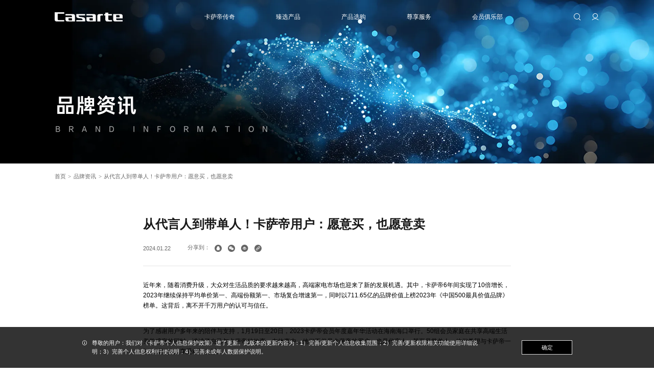

--- FILE ---
content_type: text/html; charset=utf-8
request_url: https://www.casarte.com/about/news/20240122_238699.shtml
body_size: 16631
content:
<!DOCTYPE html>
<html lang="zh">
<head>
    <meta http-equiv="Content-Type" content="text/html; charset=utf-8" />
    <meta charset="UTF-8" />
    <title>从代言人到带单人！卡萨帝用户：愿意买，也愿意卖-品牌资讯-卡萨帝官网</title>
<meta name="description" itemprop="description" content="近年来，随着消费升级，大众对生活品质的要求越来越高，高端家电市场也迎来了新的发展机遇。其中，卡萨帝6年间实现了10倍增长，2023年继续保持平均单价第一、高端份额第一、市场复合增速第一，同时以711.65亿的品牌价值上榜2023年《中国500最具价值品牌》榜单。这背后，离不开千万用户的认可与信任。">
<meta name="keywords" content="">
<meta itemprop="name" content="从代言人到带单人！卡萨帝用户：愿意买，也愿意卖-品牌资讯-卡萨帝官网"/>
<meta itemprop="image" content="https://c.haier.com/openResource/casarte2023_logo_square_share.png"/>
<link rel="canonical" href="https://www.casarte.com/about/news/20240122_238699.shtml" />
<meta property="og:title" content="从代言人到带单人！卡萨帝用户：愿意买，也愿意卖-品牌资讯-卡萨帝官网"/>
<meta property="og:description" content="近年来，随着消费升级，大众对生活品质的要求越来越高，高端家电市场也迎来了新的发展机遇。其中，卡萨帝6年间实现了10倍增长，2023年继续保持平均单价第一、高端份额第一、市场复合增速第一，同时以711.65亿的品牌价值上榜2023年《中国500最具价值品牌》榜单。这背后，离不开千万用户的认可与信任。" />
<meta property="og:image" content="https://c.haier.com/openResource/casarte2023_logo_square_share.png"/>
    <meta name="viewport" content="width=device-width, initial-scale=1, user-scalable=no, viewport-fit=cover" />
    <meta name="format-detection" content="telephone=no, email=no" />
    <meta name="renderer" content="webkit" />
    <meta http-equiv="X-UA-Compatible" content="IE=edge,chrome=1" />
    <meta http-equiv="X-UA-Compatible" content="IE=10;IE=9; IE=8; IE=7; IE=EDGE" />
    <!-- css资源start -->
    
    <meta spm-a="casarte2023" point1='1200' point2='750'>   
<script>
    (function (doc, win) {
        var docEl = doc.documentElement,
            recalc = function () {
                var clientWidth = docEl.clientWidth;
                if (!clientWidth) return;
                if (clientWidth <= 750) {
                    docEl.style.cssText =
                        "font-size:" + 100 * (clientWidth / 750) + "px !important";
                } else {
                    docEl.style.cssText =
                        "font-size:" + 100 * (clientWidth / 1920) + "px !important";
                    if (100 * (clientWidth / 1920) >= 100) {
                        docEl.style.cssText = "font-size:" + 100 + "px !important";
                    }
                }
            };
        win.onresize = function () {
            recalc();
        };
        recalc();
        // 解决iphone火狐浏览器，首次进入页面走不到这里的问题，延时100ms后再执行一次
        if (/iPhone/i.test(navigator.userAgent) && /FxiOS/i.test(navigator.userAgent)) {
            setTimeout(function(){
                recalc();
            }, 100);
        }
    })(document, window);
</script>
<link rel="stylesheet" href="//image.casarte.com/images/hopefont.css" />
<link rel="stylesheet" href="//image.casarte.com/images/hopeui.min.css" />
<link rel="stylesheet" href="//image.casarte.com/images/iconfont.css?v=1758102659912" />
<link rel="stylesheet" href="//image.casarte.com/images/common.css?v=1758102659912" />
<script type="text/javascript" src="//www.casarte.com/images/jQuery.min.js"></script>
<script type="text/javascript">
    /*
        ===站点配置===
        各字段含义：去看项目中README.md
        
    */ 
    var siteConfigNew = {  
        siteId: "147",
        userUrl: "//user.casarte.com",
        userUrlOld: "//user.casarte.com",
        headUrl: "//www.casarte.com",
        apiUrl: "//www.casarte.com",
        cHaierUrl: "//c.haier.com",
        imgUrl: "//image.casarte.com/",
        jsUrl: "//www.casarte.com/",
        apiUrlOld: "//www.casarte.com",
        loginUrl: "https://login.casarte.com",
        caiId: "116",
        caigouId: "118",
        pictureMedia: {
            pc: "(min-width: 1201px)",
            pad: "(min-width: 751px) and (max-width: 1200px)",
            mobile: "(max-width: 750px)"
        },
        siteSmartSearchId: "29",
        productCode: "5f8d251ee3664c4ab511ad5d850115ab",
        newsCode: "9fe6d0a06b6e4c2a821bbcc373ba591d", 
        instructionsCode: "4ee0884534b54017815cb566ce45b7cf",
        videoLanguage: "{/'/Play/'/:/'/播放/'/,/'/Pause/'/:/'/暂停/'/,/'/Current Time/'/:/'/当前时间/'/,/'/Duration/'/:/'/时长/'/,/'/Remaining Time/'/:/'/剩余时间/'/,/'/Stream Type/'/:/'/媒体流类型/'/,/'/LIVE/'/:/'/直播/'/,/'/Loaded/'/:/'/加载完成/'/,/'/Progress/'/:/'/进度/'/,/'/Fullscreen/'/:/'/全屏/'/,/'/Non-Fullscreen/'/:/'/退出全屏/'/,/'/Picture-in-Picture/'/:/'/画中画/'/,/'/Exit Picture-in-Picture/'/:/'/退出画中画/'/,/'/Mute/'/:/'/静音/'/,/'/Unmute/'/:/'/取消静音/'/,/'/Playback Rate/'/:/'/播放速度/'/,/'/Subtitles/'/:/'/字幕/'/,/'/subtitles off/'/:/'/关闭字幕/'/,/'/Captions/'/:/'/内嵌字幕/'/,/'/captions off/'/:/'/关闭内嵌字幕/'/,/'/Chapters/'/:/'/节目段落/'/,/'/Close Modal Dialog/'/:/'/关闭弹窗/'/,/'/Descriptions/'/:/'/描述/'/,/'/descriptions off/'/:/'/关闭描述/'/,/'/Audio Track/'/:/'/音轨/'/,/'/You aborted the media playback/'/:/'/视频播放被终止/'/,/'/A network error caused the media download to fail part-way./'/:/'/网络错误导致视频下载中途失败。/'/,/'/The media could not be loaded, either because the server or network failed or because the format is not supported./'/:/'/视频因格式不支持或者服务器或网络的问题无法加载。/'/,/'/The media playback was aborted due to a corruption problem or because the media used features your browser did not support./'/:/'/由于视频文件损坏或是该视频使用了你的浏览器不支持的功能，播放终止。/'/,/'/No compatible source was found for this media./'/:/'/无法找到此视频兼容的源。/'/,/'/The media is encrypted and we do not have the keys to decrypt it./'/:/'/视频已加密，无法解密。/'/,/'/Play Video/'/:/'/播放视频/'/,/'/Close/'/:/'/关闭/'/,/'/Modal Window/'/:/'/弹窗/'/,/'/This is a modal window/'/:/'/这是一个弹窗/'/,/'/This modal can be closed by pressing the Escape key or activating the close button./'/:/'/可以按ESC按键或启用关闭按钮来关闭此弹窗。/'/,/'/, opens captions settings dialog/'/:/'/, 开启标题设置弹窗/'/,/'/, opens subtitles settings dialog/'/:/'/, 开启字幕设置弹窗/'/,/'/, opens descriptions settings dialog/'/:/'/, 开启描述设置弹窗/'/,/'/, selected/'/:/'/, 选择/'/,/'/captions settings/'/:/'/字幕设定/'/,/'/Audio Player/'/:/'/音频播放器/'/,/'/Video Player/'/:/'/视频播放器/'/,/'/Replay/'/:/'/重新播放/'/,/'/Progress Bar/'/:/'/进度条/'/,/'/Volume Level/'/:/'/音量/'/,/'/subtitles settings/'/:/'/字幕设定/'/,/'/descriptions settings/'/:/'/描述设定/'/,/'/Text/'/:/'/文字/'/,/'/White/'/:/'/白/'/,/'/Black/'/:/'/黑/'/,/'/Red/'/:/'/红/'/,/'/Green/'/:/'/绿/'/,/'/Blue/'/:/'/蓝/'/,/'/Yellow/'/:/'/黄/'/,/'/Magenta/'/:/'/紫红/'/,/'/Cyan/'/:/'/青/'/,/'/Background/'/:/'/背景/'/,/'/Window/'/:/'/窗口/'/,/'/Transparent/'/:/'/透明/'/,/'/Semi-Transparent/'/:/'/半透明/'/,/'/Opaque/'/:/'/不透明/'/,/'/Font Size/'/:/'/字体尺寸/'/,/'/Text Edge Style/'/:/'/字体边缘样式/'/,/'/None/'/:/'/无/'/,/'/Raised/'/:/'/浮雕/'/,/'/Depressed/'/:/'/压低/'/,/'/Uniform/'/:/'/均匀/'/,/'/Dropshadow/'/:/'/下阴影/'/,/'/Font Family/'/:/'/字体库/'/,/'/Proportional Sans-Serif/'/:/'/比例无细体/'/,/'/Monospace Sans-Serif/'/:/'/单间隔无细体/'/,/'/Proportional Serif/'/:/'/比例细体/'/,/'/Monospace Serif/'/:/'/单间隔细体/'/,/'/Casual/'/:/'/舒适/'/,/'/Script/'/:/'/手写体/'/,/'/Small Caps/'/:/'/小型大写字体/'/,/'/Reset/'/:/'/重置/'/,/'/restore all settings to the default values/'/:/'/恢复全部设定至预设值/'/,/'/Done/'/:/'/完成/'/,/'/Caption Settings Dialog/'/:/'/字幕设定窗口/'/,/'/Beginning of dialog window. Escape will cancel and close the window./'/:/'/打开对话窗口。Escape键将取消并关闭对话窗口/'/,/'/End of dialog window./'/:/'/结束对话窗口/'/,/'/Seek to live, currently behind live/'/:/'/尝试直播，当前为延时播放/'/,/'/Seek to live, currently playing live/'/:/'/尝试直播，当前为实时播放/'/,/'/progress bar timing: currentTime={1} duration={2}/'/:/'/{1}/{2}/'/,/'/{1} is loading./'/:/'/正在加载 {1}。/'/,/'/Open quality selector menu/'/:/'/打开清晰度选择菜单/'/}",
        tingyunToken: "29de5d99a7a547ac8cf91f307537e5da",
        tingyunKey: "uD_7jgMB0DI",
        serviceCode:"2b1c423709424e1da3d471891719a5ad",
        downloadUrl: "//download.casarte.com",
        videoUrl: "//video.casarte.com",
        storeCode: "c8395fc1591545cdad65e4ba15c2abc2",
        onlineServiceUrl: 'https://holcc.haier.net', 
        commentCategoryId:'{"recycle":231}'
    };
    siteConfigNew.videoLanguage = siteConfigNew.videoLanguage.replace(/\/'\//g, '"');
    var isShedderShow =
        window.location.href.indexOf("shedderShow") > 0 ||
        window.location.href.indexOf("/preview/") > 0
            ? true
            : false;
    if (isShedderShow) {
        siteConfigNew.apiUrl = "";
    }
</script>
<!-- casarte -->






<!-- moss sdk begin -->
<script src="https://c.haier.com/moss-static/sdk/moss.js" crossorigin></script>
<script>window.__MOSS_SDK__;try{__MOSS_SDK__=__MONITOR_SDK__({appId:"eca468f0-15f7-4cf5-9ea1-d533c7080021",reportUrl:"https://c.haier.com/moss-server/report/tracker/"})}catch(_){}</script>
<!-- moss sdk end -->




<!-- 基调听云埋码 start -->
<script type="text/javascript">!function(t,e,n,a,i){var c="__ty_web_inject_guard",o="__ty_web_tpl_guard",r="https:",d="http:",s="//";function _(){var t=[].slice.call(arguments);_.q.push(t)}function g(t){var e,a="tingyun_agent",i=n.getElementsByTagName("head")[0];!n.getElementById(a)&&i&&((e=n.createElement("script")).id=a,e.async=!0,e.crossorigin="anonymous",e.src=t,i.appendChild(e))}try{if(!e[o]){_.q=[],e[a]=_,e.TINGYUN_COOKIE_VALUE=n.cookie;var u="TINGYUN_DATA=; expires=Thu, 01 Jan 1970 00:00:01 GMT;";n.cookie=u,n.cookie="".concat(u,"path=/"),e[o]=!0}if(!e[c])if(!/(MSIE [0-6].\\d+)/.test(e.navigator.userAgent)){var h={};t(h);var f,p,y=h.config||{};try{f=e.location.protocol}catch(E){}var l=y.addr;if(l?p=f===r?l.https:f===d?l.http:l.other:0!==(p=i||"").indexOf(r+s)&&0!==p.indexOf(d+s)&&(0===p.indexOf(s)&&(p=p.substring(2)),p&&(f!==r&&f!==d&&(f=r),p=f+s+p)),p)n.getElementsByTagName("head")[0]?(g(p),e[c]=!0):e.addEventListener&&(e.addEventListener("DOMContentLoaded",(function(){try{g(p)}catch(E){}})),e[c]=!0)}}catch(E){}}(function(ty_tpl){},window,document,"TingyunWeb","//www.casarte.com/images/tingyun_" + siteConfigNew.tingyunKey + ".js?v=20240109");</script>
<script type="text/javascript">
    window.TingyunWeb("init", {
        "domain":"wkbrs1.tingyun.com",
        "token":siteConfigNew.tingyunToken,
        "key":siteConfigNew.tingyunKey,
        "id":"RzwPdW4Ag_Y",
        "page":{
            "fpThreshold":3000
        },
        "ajax":{
            "recordAll":{
                "reqBody":true,
                "reqHeaders":true,
                "resBody":true,
                "resHeaders":true,
                "urlParams":true
            }
        },
        "operation":{
            "rageClickEnabled":false
        },
        "replay":{
            "enabled":true,
            "sampleRate":0.19
        } 
    })
</script>  
<!-- 基调听云埋码 end --> 



<link rel="stylesheet" href="//image.casarte.com/images/shared.css" />
<link rel="stylesheet" href="https://www.casarte.com/casarte2023/b32c4fb5801aa691/b32c4fb5801aa691/themecasarte.css?v=180035_2025-12-23" />

    <!-- css资源end -->
    <!-- 本页面独立css start -->
    
    
<link rel="stylesheet" href="//image.casarte.com/images/casarte2023_news_detail.css?v=1744884347830" />

    
    
    
    <!-- 本页面独立css end -->
</head>

<body spm-b="news-detail">
<div class="page_container">
    <!-- 头部start -->
    <!-- 低版本ie浏览器提示 start -->
<div class="low_version_tip" id="js_low_version_tip">
    <div class="content_warp">
        <span class="tip_text">尊敬的用户，检测到您正在使用的浏览器版本过低，为了您的最佳体验，建议您升级浏览器。推荐使用谷歌、Safari浏览器。</span>
        <span class="tip_close" id="js_low_version_tip_close">✕</span>
    </div>
</div>
<script>
    (function () {
        function CheckIEVersion() {
            var userAgent = navigator.userAgent; //取得浏览器的userAgent字符串
            var isIE = userAgent.indexOf("compatible") > -1 && userAgent.indexOf("MSIE") > -1; //判断是否IE<11浏览器
            var isEdge = userAgent.indexOf("Edge") > -1 && !isIE; //判断是否IE的Edge浏览器
            var isIE11 = userAgent.indexOf('Trident') > -1 && userAgent.indexOf("rv:11.0") > -1;
            if (isIE||isIE11) {
                return true;
           
            } else {
                return false;
            }
        }
        if (CheckIEVersion()) {
            document.querySelector("#js_low_version_tip").style.display = "block";
        }
        if (window.addEventListener) {
            document
                .querySelector("#js_low_version_tip_close")
                .addEventListener("click", function () {
                    document.querySelector("#js_low_version_tip").style.display = "none";
                });
        } else if (window.attachEvent) {
            document.querySelector("#js_low_version_tip_close").attachEvent("onclick", function () {
                document.querySelector("#js_low_version_tip").style.display = "none";
            });
        }
    })(document, window);
</script>
<!-- 低版本ie浏览器提示 end -->
<header class="header2023 hoverThrough js_header2023">
    <div class="header2023_box js_header2023_box">
        <div class="main_area">
            <div class="header_top" spm-c="header-20240219">
                
                <a href="//www.casarte.com/" class="logo_box">
                    <img src="//image.casarte.com/images/casarte2023_logo.png" class="logo" alt="casarte" />
                </a>
                
                <div class="tools_box_m">
                    <i class="iconfont icon-sousuo search_icon js_header2023_searchicon_m"></i>
                    <a href="javascript:;" class="js_login_icon_box">
                        <span class="iconfont icon-yonghuzhongxin login_icon js_header2023_login"></span>
                    </a>
                    <a href="//user.casarte.com/" class="js_header2023_login_img_box header2023_login_img_box">
                        <img src="//image.casarte.com/images/casarte2023_placeholder.png" class="js_header2023_login_img header2023_login_img" alt="" />
                    </a>
                    <span class="iconfont icon-san icon_menu js_mob_menu"></span>
                    <span class="iconfont icon-X icon_close js_mob_menu_close"></span>
                </div>
            </div>
            <div class="nav_box unableHoverThrough js_nav_box sd_nav" sd_channelid="42599" spm-c="header-nav-20240219">
                <div class="nav_wrap hoverThrough">
                    
                    <div class="nav_item js_nav_item
                    
                    
                    ">
                        <div class="nav_item_box js_nav_item_box">
                            <a class="nav_title  js_nav_title" href="javascript:;" >    
                                <span class="nav_title_text">卡萨帝传奇</span>
                                <span class="line"></span>
                                <i class="iconfont icon-zuojian"></i>
                            </a>
                            
                            <span class="iconfont icon-a- tool_icon js_tool_icon"></span>
                            
                            
                            <div class="nav_list_box js_nav_list_box">
                                
                                <div class="nav_list">
                                    
                                    <div class="nav_list_item js_nav_list_item">
                                        <a 
                                        
                                        
                                        
                                        href="//www.casarte.com/about/"
                                        class="list_item_text"
                                        target="_blank"
                                        
                                            
                                        >品牌介绍</a>
                                        <i class="iconfont icon-zuojian"></i>
                                    </div>
                                    
                                    <div class="nav_list_item js_nav_list_item">
                                        <a 
                                        
                                        
                                        
                                        href="//www.casarte.com/about/progress/"
                                        class="list_item_text"
                                        target="_blank"
                                        
                                            
                                        >传奇历程</a>
                                        <i class="iconfont icon-zuojian"></i>
                                    </div>
                                    
                                    <div class="nav_list_item js_nav_list_item">
                                        <a 
                                        
                                        
                                        
                                        href="//www.casarte.com/about/honor/"
                                        class="list_item_text"
                                        target="_blank"
                                        
                                            
                                        >不凡荣誉</a>
                                        <i class="iconfont icon-zuojian"></i>
                                    </div>
                                    
                                    <div class="nav_list_item js_nav_list_item">
                                        <a 
                                        
                                        
                                        
                                        href="//www.casarte.com/about/news/"
                                        class="list_item_text"
                                        target="_blank"
                                        
                                            
                                        >品牌资讯</a>
                                        <i class="iconfont icon-zuojian"></i>
                                    </div>
                                    
                                </div>
                                
                            </div>
                            
                            
                        </div>
                    </div>
                    
                    <div class="nav_item js_nav_item
                    product
                    
                    ">
                        <div class="nav_item_box js_nav_item_box">
                            <a class="nav_title  js_nav_title" href="javascript:;" >    
                                <span class="nav_title_text">臻选产品</span>
                                <span class="line"></span>
                                <i class="iconfont icon-zuojian"></i>
                            </a>
                            
                            <span class="iconfont icon-a- tool_icon js_tool_icon"></span>
                            
                            
                            
                            
                                
                                
                                
                            
                            
                            
                            <div class="nav_list_wrap pc">
                                <div class="nav_list_box js_nav_list_box">
                                    <div class="hope-container nav_list js_product_nav_list ">
                                        
                                        <div class="hope-wrapper">
                                            
                                            <div class="hope-slide nav_list_part js_nav_list_part">
                                                
                                                <a class="nav_list_item js_nav_list_item" href="https://www.casarte.com/cooling/" target="_blank">    
                                                    <span class="iconfont list_item_icon icon-chanpin_bingxiang"></span>
                                                    <span class="list_item_text">冰箱</span>
                                                </a>
                                                
                                                <a class="nav_list_item js_nav_list_item" href="https://www.casarte.com/laundry/" target="_blank">    
                                                    <span class="iconfont list_item_icon icon-chanpin_xiyiji"></span>
                                                    <span class="list_item_text">洗衣机</span>
                                                </a>
                                                
                                                <a class="nav_list_item js_nav_list_item" href="//www.casarte.com/air-conditioners/" target="_blank">    
                                                    <span class="iconfont list_item_icon icon-chanpin_kongtiao"></span>
                                                    <span class="list_item_text">空调</span>
                                                </a>
                                                
                                                <a class="nav_list_item js_nav_list_item" href="//www.casarte.com/central-air-conditioning/" target="_blank">    
                                                    <span class="iconfont list_item_icon icon-zhongyangkongtiao"></span>
                                                    <span class="list_item_text">中央空调</span>
                                                </a>
                                                
                                                <a class="nav_list_item js_nav_list_item" href="//www.casarte.com/kitchen-appliances/" target="_blank">    
                                                    <span class="iconfont list_item_icon icon-chanpin_chudian"></span>
                                                    <span class="list_item_text">厨房电器</span>
                                                </a>
                                                
                                                <a class="nav_list_item js_nav_list_item" href="//www.casarte.com/water-heater/" target="_blank">    
                                                    <span class="iconfont list_item_icon icon-chanpin_reshuiqi"></span>
                                                    <span class="list_item_text">热水器</span>
                                                </a>
                                                
                                                <a class="nav_list_item js_nav_list_item" href="https://www.casarte.com/tv/" target="_blank">    
                                                    <span class="iconfont list_item_icon icon-chanpin_dianshi"></span>
                                                    <span class="list_item_text">电视</span>
                                                </a>
                                                
                                                <a class="nav_list_item js_nav_list_item" href="//www.casarte.com/ice-bar/" target="_blank">    
                                                    <span class="iconfont list_item_icon icon-bingba"></span>
                                                    <span class="list_item_text">冰吧</span>
                                                </a>
                                                
                                                <a class="nav_list_item js_nav_list_item" href="https://www.casarte.com/wine/" target="_blank">    
                                                    <span class="iconfont list_item_icon icon-chanpin_jiugui"></span>
                                                    <span class="list_item_text">酒柜</span>
                                                </a>
                                                
                                                <a class="nav_list_item js_nav_list_item" href="https://www.casarte.com/freezer/" target="_blank">    
                                                    <span class="iconfont list_item_icon icon-chanpin_lenggui"></span>
                                                    <span class="list_item_text">冷柜</span>
                                                </a>
                                                
                                                <a class="nav_list_item js_nav_list_item" href="//www.casarte.com/xjd/" target="_blank">    
                                                    <span class="iconfont list_item_icon icon-chanpin_shenghuojiadian"></span>
                                                    <span class="list_item_text">小家电</span>
                                                </a>
                                                
                                                <a class="nav_list_item js_nav_list_item" href="https://www.casarte.com/smart-home/" target="_blank">    
                                                    <span class="iconfont list_item_icon icon-chanpin_zhihuijiaju"></span>
                                                    <span class="list_item_text">智能家居</span>
                                                </a>
                                                
                                            </div>
                                            
                                        </div>
                                    </div>
                                </div>
                            </div>
                            <div class="nav_list_wrap mob">
                                <div class="nav_list_box js_nav_list_box">
                                    <div class="nav_list">
                                        
                                        <a
                                        
                                        
                                        
                                        href="https://www.casarte.com/cooling/"
                                        class="nav_list_item js_nav_list_item"
                                        target="_blank" 
                                        
                                         
                                        >    
                                            <span class="iconfont list_item_icon icon-chanpin_bingxiang"></span>
                                            <span class="list_item_text">冰箱</span>
                                        </a>
                                        
                                        <a
                                        
                                        
                                        
                                        href="https://www.casarte.com/laundry/"
                                        class="nav_list_item js_nav_list_item"
                                        target="_blank" 
                                        
                                         
                                        >    
                                            <span class="iconfont list_item_icon icon-chanpin_xiyiji"></span>
                                            <span class="list_item_text">洗衣机</span>
                                        </a>
                                        
                                        <a
                                        
                                        
                                        
                                        href="//www.casarte.com/air-conditioners/"
                                        class="nav_list_item js_nav_list_item"
                                        target="_blank" 
                                        
                                         
                                        >    
                                            <span class="iconfont list_item_icon icon-chanpin_kongtiao"></span>
                                            <span class="list_item_text">空调</span>
                                        </a>
                                        
                                        <a
                                        
                                        
                                        
                                        href="//www.casarte.com/central-air-conditioning/"
                                        class="nav_list_item js_nav_list_item"
                                        target="_blank" 
                                        
                                         
                                        >    
                                            <span class="iconfont list_item_icon icon-zhongyangkongtiao"></span>
                                            <span class="list_item_text">中央空调</span>
                                        </a>
                                        
                                        <a
                                        
                                        
                                        
                                        href="//www.casarte.com/kitchen-appliances/"
                                        class="nav_list_item js_nav_list_item"
                                        target="_blank" 
                                        
                                         
                                        >    
                                            <span class="iconfont list_item_icon icon-chanpin_chudian"></span>
                                            <span class="list_item_text">厨房电器</span>
                                        </a>
                                        
                                        <a
                                        
                                        
                                        
                                        href="//www.casarte.com/water-heater/"
                                        class="nav_list_item js_nav_list_item"
                                        target="_blank" 
                                        
                                         
                                        >    
                                            <span class="iconfont list_item_icon icon-chanpin_reshuiqi"></span>
                                            <span class="list_item_text">热水器</span>
                                        </a>
                                        
                                        <a
                                        
                                        
                                        
                                        href="https://www.casarte.com/tv/"
                                        class="nav_list_item js_nav_list_item"
                                        target="_blank" 
                                        
                                         
                                        >    
                                            <span class="iconfont list_item_icon icon-chanpin_dianshi"></span>
                                            <span class="list_item_text">电视</span>
                                        </a>
                                        
                                        <a
                                        
                                        
                                        
                                        href="//www.casarte.com/ice-bar/"
                                        class="nav_list_item js_nav_list_item"
                                        target="_blank" 
                                        
                                         
                                        >    
                                            <span class="iconfont list_item_icon icon-bingba"></span>
                                            <span class="list_item_text">冰吧</span>
                                        </a>
                                        
                                        <a
                                        
                                        
                                        
                                        href="https://www.casarte.com/wine/"
                                        class="nav_list_item js_nav_list_item"
                                        target="_blank" 
                                        
                                         
                                        >    
                                            <span class="iconfont list_item_icon icon-chanpin_jiugui"></span>
                                            <span class="list_item_text">酒柜</span>
                                        </a>
                                        
                                        <a
                                        
                                        
                                        
                                        href="https://www.casarte.com/freezer/"
                                        class="nav_list_item js_nav_list_item"
                                        target="_blank" 
                                        
                                         
                                        >    
                                            <span class="iconfont list_item_icon icon-chanpin_lenggui"></span>
                                            <span class="list_item_text">冷柜</span>
                                        </a>
                                        
                                        <a
                                        
                                        
                                        
                                        href="//www.casarte.com/xjd/"
                                        class="nav_list_item js_nav_list_item"
                                        target="_blank" 
                                        
                                         
                                        >    
                                            <span class="iconfont list_item_icon icon-chanpin_shenghuojiadian"></span>
                                            <span class="list_item_text">小家电</span>
                                        </a>
                                        
                                        <a
                                        
                                        
                                        
                                        href="https://www.casarte.com/smart-home/"
                                        class="nav_list_item js_nav_list_item"
                                        target="_blank" 
                                        
                                         
                                        >    
                                            <span class="iconfont list_item_icon icon-chanpin_zhihuijiaju"></span>
                                            <span class="list_item_text">智能家居</span>
                                        </a>
                                        
                                    </div>
                                </div>
                            </div>    
                            
                        </div>
                    </div>
                    
                    <div class="nav_item js_nav_item
                    
                    
                    ">
                        <div class="nav_item_box js_nav_item_box">
                            <a class="nav_title  js_nav_title" href="javascript:;" >    
                                <span class="nav_title_text">产品选购</span>
                                <span class="line"></span>
                                <i class="iconfont icon-zuojian"></i>
                            </a>
                            
                            <span class="iconfont icon-a- tool_icon js_tool_icon"></span>
                            
                            
                            <div class="nav_list_box js_nav_list_box">
                                
                                <div class="nav_list">
                                    
                                    <div class="nav_list_item js_nav_list_item">
                                        <a 
                                        
                                        
                                        
                                        href="//www.casarte.com/store/"
                                        class="list_item_text"
                                        target="_blank"
                                        
                                            
                                        >线下体验馆</a>
                                        <i class="iconfont icon-zuojian"></i>
                                    </div>
                                    
                                    <div class="nav_list_item js_nav_list_item">
                                        <a 
                                        
                                        
                                        
                                        href="https://www.casarte.com/online.shtml"
                                        class="list_item_text"
                                        target="_blank"
                                        
                                            
                                        >线上商城</a>
                                        <i class="iconfont icon-zuojian"></i>
                                    </div>
                                    
                                </div>
                                
                            </div>
                            
                            
                        </div>
                    </div>
                    
                    <div class="nav_item js_nav_item
                    
                    service
                    ">
                        <div class="nav_item_box js_nav_item_box">
                            <a class="nav_title hasLink js_nav_title" href="//www.casarte.com/support/" target="_blank">    
                                <span class="nav_title_text">尊享服务</span>
                                <span class="line"></span>
                                <i class="iconfont icon-zuojian"></i>
                            </a>
                            
                            <span class="iconfont icon-a- tool_icon js_tool_icon"></span>
                            
                            
                            <div class="nav_list_box js_nav_list_box">
                                
                                <div class="nav_list">
                                    
                                    <div class="nav_list_item js_nav_list_item">
                                        <a 
                                        
                                        
                                        
                                        href="//www.casarte.com/support/recycling/"
                                        class="list_item_text"
                                        target="_blank"
                                        
                                            
                                        >家电回收</a>
                                        <i class="iconfont icon-zuojian"></i>
                                    </div>
                                    
                                    <div class="nav_list_item js_nav_list_item">
                                        <a 
                                        
                                        
                                        
                                        href="https://user.casarte.com/support.shtml"
                                        class="list_item_text"
                                        target="_blank"
                                        
                                            
                                        >服务状态查询</a>
                                        <i class="iconfont icon-zuojian"></i>
                                    </div>
                                    
                                    <div class="nav_list_item js_nav_list_item">
                                        <a 
                                        
                                        
                                        
                                        href="//www.casarte.com/support/instructions/"
                                        class="list_item_text"
                                        target="_blank"
                                        
                                            
                                        >产品说明书</a>
                                        <i class="iconfont icon-zuojian"></i>
                                    </div>
                                    
                                    <div class="nav_list_item js_nav_list_item">
                                        <a 
                                        
                                        
                                        
                                        href="//www.casarte.com/support/warranty/cooling/"
                                        class="list_item_text"
                                        target="_blank"
                                        
                                            
                                        >保修政策</a>
                                        <i class="iconfont icon-zuojian"></i>
                                    </div>
                                    
                                </div>
                                
                                <div class="nav_list">
                                    
                                    <div class="nav_list_item js_nav_list_item">
                                        <a 
                                        
                                        
                                        
                                        href="//www.casarte.com/support/charges/cooling/"
                                        class="list_item_text"
                                        target="_blank"
                                        
                                            
                                        >收费标准</a>
                                        <i class="iconfont icon-zuojian"></i>
                                    </div>
                                    
                                    <div class="nav_list_item js_nav_list_item">
                                        <a 
                                        
                                        
                                        
                                        href="//www.casarte.com/support/faq/?channelid=42893"
                                        class="list_item_text"
                                        target="_blank"
                                        
                                            
                                        >常见问题</a>
                                        <i class="iconfont icon-zuojian"></i>
                                    </div>
                                    
                                </div>
                                
                            </div>
                            
                            
                        </div>
                    </div>
                    
                    <div class="nav_item js_nav_item
                    
                    
                    ">
                        <div class="nav_item_box js_nav_item_box">
                            <a class="nav_title hasLink js_nav_title" href="https://www.casarte.com/club/" target="_blank">    
                                <span class="nav_title_text">会员俱乐部</span>
                                <span class="line"></span>
                                <i class="iconfont icon-zuojian"></i>
                            </a>
                            
                            <span class="iconfont icon-a- tool_icon js_tool_icon"></span>
                            
                            
                            <div class="nav_list_box js_nav_list_box">
                                
                                <div class="nav_list">
                                    
                                    <div class="nav_list_item js_nav_list_item">
                                        <a 
                                        
                                        
                                        
                                        href="https://www.casarte.com/club/"
                                        class="list_item_text"
                                        target="_blank"
                                        
                                            
                                        >会员空间</a>
                                        <i class="iconfont icon-zuojian"></i>
                                    </div>
                                    
                                    <div class="nav_list_item js_nav_list_item">
                                        <a 
                                        
                                        
                                        
                                        href="//www.casarte.com/club/activity/"
                                        class="list_item_text"
                                        target="_blank"
                                        
                                            
                                        >品牌活动</a>
                                        <i class="iconfont icon-zuojian"></i>
                                    </div>
                                    
                                </div>
                                
                            </div>
                            
                            
                        </div>
                    </div>
                    
                </div>
            </div>
            <div class="tools_box js_tools_box" spm-c="user-20230616">
                <div class="search js_search">
                    <div class="input_box js_input_box">
                        <input type="text" class="input js_nav_search_input" maxlength="50" autocomplete="off" />
                    </div>
                    <span class="iconfont icon-sousuo search_icon js_header2023_searchicon"></span>
                    <div class="result js_result">
                        <div class="history js_history">
                            <div class="history_header">
                                <span class="history_header_text">搜索历史</span>
                            </div>
                            <div class="list js_history_list">
                            </div>
                        </div>
                        <div class="history quick js_quick_link">
                            <div class="history_header">
                                <span class="history_header_text">快速链接</span>
                            </div>
                            <div class="list">
                               <!--快速链接-->
 
<a href="https://www.casarte.com/store/" target="_blank" class="list_item">
    <span class="list_item_text">查找体验店</span>
</a>
 
<a href="https://www.casarte.com/club/activity/" target="_blank" class="list_item">
    <span class="list_item_text">品牌活动</span>
</a>
 
<a href="https://www.casarte.com/support/" target="_blank" class="list_item">
    <span class="list_item_text">售后服务</span>
</a>
 
<a href="https://www.casarte.com/contact/" target="_blank" class="list_item">
    <span class="list_item_text">联系我们</span>
</a>

                            </div>
                        </div>
                    </div>
                    <div class="relate js_relate">
                    </div>
                </div>
                <a href="javascript:;" class="login_icon_box js_login_icon_box">
                    <span class="iconfont icon-yonghuzhongxin login_icon js_header2023_login"></span>
                </a>
                <div class="js_header2023_login_img_box header2023_login_img_box">
                    <img src="//image.casarte.com/images/casarte2023_placeholder.png" alt="" class="js_header2023_login_img header2023_login_img" />
                    <ul class="tablist">
                        <li>
                            <a href="//user.casarte.com/">个人中心</a>
                        </li>
                        <li>
                            <a href="//user.casarte.com/ids/logout.jsp" id="loginouturl" class="js_logout">退出登录</a>
                        </li>
                    </ul>
                </div>
            </div>
        </div>
    </div>
</header>
    <!-- 头部end -->
    <div class="news_list_container">
        <!-- banner start -->
        <div class="banner">
            <div class="banner_box">
                <picture class="media_picture">
                    <source
                        media="(max-width: 750px)"
                        srcset="//image.casarte.com/images/casarte2023_news_list_banner_xs.png"
                        data-scale="750:360"
                    />
                    <source
                        media="(min-width: 751px) and (max-width: 1200px)"
                        srcset="//image.casarte.com/images/casarte2023_news_list_banner.png"
                        data-scale="1200:300"
                    />
                    <source
                        media="(min-width: 1201px)"
                        srcset="//image.casarte.com/images/casarte2023_news_list_banner.png"
                        data-scale="1920:480"
                    />
                    <img class="img" src="//image.casarte.com/images/casarte2023_news_list_banner.png" />
                </picture>
                <div class="textbox">
                    <div class="font-fzjhblod big_title">品牌资讯</div>
                    <div class="font-fzjhblod small_title">BRAND INFORMATION</div>
                </div>
            </div>
        </div>
        <!-- banner end -->
        <!-- 面包屑 start -->
        <div class="crumbs_box" spm-c="trump_20240426">
            <div class="main_content_area">
                <a href="/" class="item">首页</a>
                <span class="next">></span>
                <a class="item" href="//www.casarte.com/about/news/">品牌资讯</a>
                <span class="next">></span>
                <span class="item">从代言人到带单人！卡萨帝用户：愿意买，也愿意卖</span>
            </div>
        </div>
        <!-- 面包屑 end -->
        <!-- 新闻详情 start -->
        <div class="content_warp">
            <div class="newsdetail_wrap">
                <h1 class="title">从代言人到带单人！卡萨帝用户：愿意买，也愿意卖</h1>
                <div class="data_and_fenxiang">
                    <div class="date">2024.01.22</div>
                    <div class="fenxiang_text">分享到：</div>
                    <div class="fenxiang_icon share_btn"></div>
                </div>
                <div class="newsdetail_content">
                    <div class="view TRS_UEDITOR trs_paper_default trs_web"><p>近年来，随着消费升级，大众对生活品质的要求越来越高，高端家电市场也迎来了新的发展机遇。其中，卡萨帝6年间实现了10倍增长，2023年继续保持平均单价第一、高端份额第一、市场复合增速第一，同时以711.65亿的品牌价值上榜2023年《中国500最具价值品牌》榜单。这背后，离不开千万用户的认可与信任。</p><p>为了感谢用户多年来的陪伴与支持，1月19日至20日，2023卡萨帝会员年度嘉年华活动在海南海口举行。50组会员家庭在共享高端生活美学盛宴的同时，讲述了自己与卡萨帝的故事。在故事中，他们不仅是卡萨帝的用户，也是代言人，甚至是带单人，他们希望与卡萨帝一起，让更多人享受精智生活。</p><p><img src="//image.casarte.com/about/news/W020240528642700513317.png" alt="A.png" OLDSRC="W020240528642700513317.png" /></p><p><strong>请明星代言？用户主动代言</strong></p><p>进入流量时代，家电品牌邀请明星代言，以此来打响知名度的情况比比皆是。然而，在这股“抢夺代言人”的浪潮中，卡萨帝却选择了不一样的道路，那就是用户代言。</p><p>在卡萨帝看来，用户就是最好的代言人。很多用户在购买、使用卡萨帝产品之后，基于对产品、服务及整体体验的认可，主动向身边的亲朋好友推荐，成为卡萨帝的代言人。</p><p><img src="//image.casarte.com/about/news/W020240528642701130874.png" alt="A.png" OLDSRC="W020240528642701130874.png" /></p><p>在本次会员嘉年华现场，寿光用户陈先生分享了自己主动成为卡萨帝代言人的故事。陈先生是一名教育品牌创始人，因职业原因，严谨且细致。2019年，陈先生的别墅正处于家电安装阶段，在安装卡萨帝洗衣机时发现橱柜和机器尺寸不契合，卡萨帝服务师通过对柜体和水路进行定制化调整，最终将卡萨帝洗衣机完美嵌入，卡萨帝也由此赢得了陈先生的信任。</p><p>陈先生的经历也影响了周围亲友对家电品牌的选择。如今，亲友100%都是卡萨帝用户，且无不称赞卡萨帝的卓越品质。“好的产品就应该让更多的人使用上，新品信息及时告诉我，我也要广而告之。”在卡萨帝品牌顾问上门拜访时，陈先生表示，他要做卡萨帝忠诚代言推广大使。</p><p><strong>用户主动买，还主动卖</strong></p><p>在体验为王的时代，时刻关注用户体验的品牌注定会得到用户的认可与赞赏，但对于卡萨帝来说，得到的却远远不止这些。据悉，很多卡萨帝代言人在向亲友介绍推荐卡萨帝产品的同时，还帮助他们解决选购难题，积极促成下单，成为带单人，将一台台卡萨帝产品送进更多用户家中。</p><p>在辽宁锦州，一座慢节奏的东北小城，家装家居博主“奥利奥老父亲”选择在这里安家。家里洗衣房只有5平方米，并且阳台养花，他不想在此晾衣服……有太多因素影响他选择洗衣机。经过反复对比后，他最终选择了卡萨帝双子洗衣机和卡萨帝烘干机，并将自己的卡萨帝精智生活视频分享到全网。视频发布的第2天，就有粉丝慕名购入同款，这也为他带来了代言人首单的新奇体验。有了首次代言带单的经历，他持续向粉丝和亲朋好友们分享卡萨帝精智生活，成为卡萨帝“最有影响力的代言人”。</p><p><img src="//image.casarte.com/about/news/W020240528642704034256.png" alt="A.png" OLDSRC="W020240528642704034256.png" /></p><p>南昌90后用户钟先生是一位白手起家的商人，与老客户的一次偶然闲谈，开启了他的卡萨帝代言之路。他将自己的客户发展成卡萨帝用户，解客户选购盲区之急。钟先生表示，“卡萨帝代言人不仅仅是推荐好的产品，他更是传递价值和信任的重要角色。这是从商长久的核心，也是与人交往的基石。所以我愿意陪伴卡萨帝走过更长更远的路”。如今，钟先生每年的带单金额超过80万元，分享频次超过30次，是卡萨帝“最有价值的代言人”。</p><p>可以说，用户主动成为代言人、带单人，是卡萨帝多年深耕产品的必然结果。未来，卡萨帝将继续满足用户对高端品质生活的追求，演绎出更多属于卡萨帝与用户的精彩故事。</p></div>
                </div>
            </div>
        </div>
        <!-- 新闻详情 end -->
    </div>
    <!-- 尾部start -->
    <footer class="footer2023 js_footer2023" spm-c="footer-20240523">
    <div class="main_area">
        <div class="footer_nav_box">
            <div class="footer_nav sd_nav" sd_channelid="42600">
                
                <div class="footer_nav_item 

                ">
                    <a class="nav_title font-yahei" href="javascript:;" >卡萨帝传奇</a>
                    <div class="nav_list_wrap">
                        <div class="nav_list">
                            
                            <a
                            
                            
                            
                            href="//www.casarte.com/about/"
                            class="nav_item font-yahei"
                            target="_blank" 
                            
                             
                            >品牌介绍</a>
                            
                            <a
                            
                            
                            
                            href="//www.casarte.com/about/progress/"
                            class="nav_item font-yahei"
                            target="_blank" 
                            
                             
                            >传奇历程</a>
                            
                            <a
                            
                            
                            
                            href="//www.casarte.com/about/honor/"
                            class="nav_item font-yahei"
                            target="_blank" 
                            
                             
                            >不凡荣誉</a>
                            
                            <a
                            
                            
                            
                            href="//www.casarte.com/about/news/"
                            class="nav_item font-yahei"
                            target="_blank" 
                            
                             
                            >品牌资讯</a>
                            
                        </div>
                    </div>
                </div>
                
                <div class="footer_nav_item 
service
                ">
                    <a class="nav_title font-yahei" href="javascript:;" >臻选产品</a>
                    <div class="nav_list_wrap">
                        <div class="nav_list">
                            
                            <a
                            
                            
                            
                            href="//www.casarte.com/cooling/"
                            class="nav_item font-yahei"
                            target="_blank" 
                            
                             
                            >冰箱</a>
                            
                            <a
                            
                            
                            
                            href="//www.casarte.com/laundry/"
                            class="nav_item font-yahei"
                            target="_blank" 
                            
                             
                            >洗衣机</a>
                            
                            <a
                            
                            
                            
                            href="//www.casarte.com/air-conditioners/"
                            class="nav_item font-yahei"
                            target="_blank" 
                            
                             
                            >空调</a>
                            
                            <a
                            
                            
                            
                            href="//www.casarte.com/central-air-conditioning/"
                            class="nav_item font-yahei"
                            target="_blank" 
                            
                             
                            >中央空调</a>
                            
                            <a
                            
                            
                            
                            href="//www.casarte.com/kitchen-appliances/"
                            class="nav_item font-yahei"
                            target="_blank" 
                            
                             
                            >厨房电器</a>
                            
                            <a
                            
                            
                            
                            href="//www.casarte.com/water-heater/"
                            class="nav_item font-yahei"
                            target="_blank" 
                            
                             
                            >热水器</a>
                            
                            <a
                            
                            
                            
                            href="//www.casarte.com/tv/"
                            class="nav_item font-yahei"
                            target="_blank" 
                            
                             
                            >电视</a>
                            
                            <a
                            
                            
                            
                            href="//www.casarte.com/ice-bar/"
                            class="nav_item font-yahei"
                            target="_blank" 
                            
                             
                            >冰吧</a>
                            
                            <a
                            
                            
                            
                            href="//www.casarte.com/wine/"
                            class="nav_item font-yahei"
                            target="_blank" 
                            
                             
                            >酒柜</a>
                            
                            <a
                            
                            
                            
                            href="//www.casarte.com/freezer/"
                            class="nav_item font-yahei"
                            target="_blank" 
                            
                             
                            >冷柜</a>
                            
                            <a
                            
                            
                            
                            href="//www.casarte.com/xjd/"
                            class="nav_item font-yahei"
                            target="_blank" 
                            
                             
                            >小家电</a>
                            
                            <a
                            
                            
                            
                            href="//www.casarte.com/smart-home/"
                            class="nav_item font-yahei"
                            target="_blank" 
                            
                             
                            >智能家居</a>
                            
                        </div>
                    </div>
                </div>
                
                <div class="footer_nav_item 

                ">
                    <a class="nav_title font-yahei" href="javascript:;" >产品选购</a>
                    <div class="nav_list_wrap">
                        <div class="nav_list">
                            
                            <a
                            
                            
                            
                            href="//www.casarte.com/store/"
                            class="nav_item font-yahei"
                            target="_blank" 
                            
                             
                            >线下体验馆</a>
                            
                            <a
                            
                            
                            
                            href="//www.casarte.com/online.shtml"
                            class="nav_item font-yahei"
                            target="_blank" 
                            
                             
                            >线上商城</a>
                            
                        </div>
                    </div>
                </div>
                
                <div class="footer_nav_item 
service
                ">
                    <a class="nav_title font-yahei" href="//www.casarte.com/support/" target="_blank">尊享服务</a>
                    <div class="nav_list_wrap">
                        <div class="nav_list">
                            
                            <a
                            
                            
                            
                            href="//www.casarte.com/support/recycling/"
                            class="nav_item font-yahei"
                            target="_blank" 
                            
                             
                            >家电回收</a>
                            
                            <a
                            
                            
                            
                            href="https://user.casarte.com/support.shtml"
                            class="nav_item font-yahei"
                            target="_blank" 
                            
                             
                            >服务状态查询</a>
                            
                            <a
                            
                            
                            
                            href="//www.casarte.com/support/instructions/"
                            class="nav_item font-yahei"
                            target="_blank" 
                            
                             
                            >产品说明书</a>
                            
                            <a
                            
                            
                            
                            href="//www.casarte.com/support/warranty/cooling/"
                            class="nav_item font-yahei"
                            target="_blank" 
                            
                             
                            >保修政策</a>
                            
                            <a
                            
                            
                            
                            href="//www.casarte.com/support/charges/cooling/"
                            class="nav_item font-yahei"
                            target="_blank" 
                            
                             
                            >收费标准</a>
                            
                            <a
                            
                            
                            
                            href="//www.casarte.com/support/faq/?channelid=42893"
                            class="nav_item font-yahei"
                            target="_blank" 
                            
                             
                            >常见问题</a>
                            
                        </div>
                    </div>
                </div>
                
                <div class="footer_nav_item 

                ">
                    <a class="nav_title font-yahei" href="https://www.casarte.com/club/" target="_blank">会员俱乐部</a>
                    <div class="nav_list_wrap">
                        <div class="nav_list">
                            
                            <a
                            
                            
                            
                            href="https://www.casarte.com/club/"
                            class="nav_item font-yahei"
                            target="_blank" 
                            
                             
                            >会员空间</a>
                            
                            <a
                            
                            
                            
                            href="//www.casarte.com/club/activity/"
                            class="nav_item font-yahei"
                            target="_blank" 
                            
                             
                            >品牌活动</a>
                            
                        </div>
                    </div>
                </div>
                
            </div>
            <div class="footer_nav_right">
                <a href="//www.casarte.com/" class="logo_box">
                    <img data-src="//image.casarte.com/images/casarte2023_logo.png" src="//image.casarte.com/images/casarte2023_placeholder.png" class="logo js_lazy_img" alt="" />
                </a>
                <div class="pay_attention">
                    <span class="pay_attention_text font-yahei">关注卡萨帝</span>
                    <div class="wechat_box">
                        <span class="iconfont icon-weixin wechat_icon js_footer_wechat"></span>
                        <div class="wechat_imgbox">
                            <img data-src="//image.casarte.com/images/casarte2023_erweima_new.jpg" src="//image.casarte.com/images/casarte2023_placeholder.png" class="img js_lazy_img" alt="" />
                        </div>
                    </div>
                    <a href="https://weibo.com/u/5648815520" nospm="true" target="_blank" class="iconfont icon-weibo weibo_icon"></a>
                </div>
            </div>
        </div>
        <div class="footer_bottom">
            <div class="bottom_left">
                <a href="//www.casarte.com/contact/" class="item font-yahei">联系我们</a>
                <span class="line"></span>
                <a href="//www.casarte.com/terms_conditions/" target="_blank" class="item font-yahei">法律声明</a>
                <span class="line"></span>
                <a href="//www.casarte.com/fwtk/" class="item font-yahei">服务条款</a>
            </div>
            <div class="bottom_right">
                <div class="copyright font-yahei">
                    Copyright © 2011 - 2026 Casarte.com All rights reserved
                </div>
                <a href="https://beian.miit.gov.cn/" class="record font-yahei" target="_blank" nospm="true">鲁ICP备09096283号-1</a>
            </div>
        </div>
    </div>
</footer>
<!-- 底部cookie提示 start -->
<div class="footer_cookie none js_footer_cookie" spm-c="privacy-20250421">
    <div class="bottom_cookie_text">
        <span class="iconfont icon-weizhu_cookietishi icon"></span>
        <div class="bottom_box">
            尊敬的用户：我们对《卡萨帝个人信息保护政策》进了更新。此版本的更新内容为：1）完善/更新个人信息收集范围；2）完善/更新权限相关功能使用详细说明；3）完善个人信息权利行使说明；4）完善未成年人数据保护说明。
        </div>
        <div class="bottom_cookie_button">
            <a href="javascript:;" class="l-btn-sm l-btn-line2 js_cookies_confirm">确定</a>
        </div>
    </div>
</div>
<!-- 底部cookie提示 end -->
    <!-- 尾部end -->
    <!-- 侧边栏 start -->
    <div class="sidebar">
    <!-- 在线客服 -->
    <div class="item online_service js_online_service">
        <span class="iconfont icon-kefu"></span>
        <span class="text">客服</span>
    </div>
    <!-- 返回顶部按钮 -->
    <div class="item vhidden js_go_top_btn">
        <span class="iconfont icon-TOP_II"></span>
    </div>
</div>
    <!-- 侧边栏 end -->
</div>
<!-- 分享start -->
<script type="text/javascript">
    var pathName = "新闻~详情页";
    var positionCode = "bottom_of_article";
</script>
<script>
    // 背景图片 绝对地址
    shared_xs_bg = "//image.casarte.com/images/casarte_sharde_probg.png";
    //产品图 绝对地址
    shared_xs_proimg="//image.casarte.com/about/news/W020240528642705516169.jpg";
    //二维码上的logo 绝对地址
    shared_xs_codelogo="https://c.haier.com/openResource/casarte2023_logo_square_share.png";
    //产品标题
    shared_xs_title ="从代言人到带单人！卡萨帝用户：愿意买，也愿意卖";
    //产品型号
    shared_xs_prono ="";
    //提示语
    shared_xs_tips ="长按图片保存到相册\n邀请好友了解新闻详情";
</script>
<!-- 分享end -->
<!-- js资源start -->
<script type="text/javascript" src="//www.casarte.com/images/hopeui.min.js"></script>
<script type="text/javascript" src="//c.haier.com/js/global_spm_csrf.js"></script>
<!-- casarte -->



<script id="_trs_ta_js" src="//net.haier.com/c/js/ta.js?mpid=761&srcMode=3" srcsup="//c.haier.com/haier-data" async="async" defer="defer"></script>
<script src="//c.haier.com/js/global_cookie.js" data-mpId="31" defer="defer" id="_trs_glc_js_" ignoreapd="1"></script>
<!-- 微信分享带缩略图 start -->
<script>
function cheatChooseGift(){
return false;
}
  //判断是否是微信浏览器
  function isWeiXin() {
    var ua = window.navigator.userAgent.toLowerCase();
    if (ua.match(/MicroMessenger/i) == 'micromessenger') {
      return true;
    } else {
      return false;
    }
  }
</script>
<script>
  if (isWeiXin()) {
    var html = '<script type="text/javascript" src="//res2.wx.qq.com/open/js/jweixin-1.4.0.js"><\/script>';
    document.write(html);
  }
</script>
<script>
  if (isWeiXin()) {
    var shareTitle = (typeof weixinShareTitle !== "undefined" && weixinShareTitle !== "") ? weixinShareTitle : $(
      "title").html();
    var shareLink = window.location.href;
    var shareType = 'link';
    var shareDesc = (typeof weixinShareDesc !== "undefined" && weixinShareDesc !== "") ? weixinShareDesc :
      '卡萨帝官方网站致力于为您提供卡萨帝全线高端家电产品信息,为用户推出以东方美学设计理念打造的高端成套家电,解锁新精致居住美学,以科技与艺术的双向奔赴,做生活的艺术家,并提供冰箱、洗衣机、酒柜、冰吧、空调、水吧、电视、冷柜、热水器、厨房电器、生活家电、智能家居、智能门锁系列高端创意产品展示,更有体验明星思享家等专属会员俱乐部权益.';
    var shareImgUrl = (typeof weixinShareImgUrl !== "undefined" && weixinShareImgUrl !== "") ? weixinShareImgUrl : "https://c.haier.com/openResource/casarte2023_logo_square_share.png";

    var APPID = 'wx25d53f5bd525902e';
    var appId;
    var timestamp;
    var noncestr;
    var signature;

    function getproductInit() {
      var time = Date.parse(new Date()).toString();
      var times = time.substr(0, 10);

      $.ajax({
        type: "post",
        dataType: "Json",
        url: "/vipWeChat/jsSdk/getJsSign",
        data: {
          appId: APPID,
          noncestr: times,
          timestamp: times,
          url: window.location.href
        },
        error: function (XMLHttpRequest, textStatus, errorThrown) {},
        success: function (returnData) {
          wx.config({
            debug: false,
            appId: APPID,
            timestamp: times,
            nonceStr: times,
            signature: returnData.data.jsSignature,
            jsApiList: ["onMenuShareTimeline", "onMenuShareAppMessage", "updateTimelineShareData", "updateAppMessageShareData"]
          });
        }
      });
    }
    getproductInit();

    wx.ready(function () {
      wx.updateAppMessageShareData({
        title: shareTitle,
        desc: shareDesc,
        link: shareLink,
        imgUrl: shareImgUrl,
        success: function () {
          cheatChooseGift();
        },
        cancel: function () {}
      });
      wx.updateTimelineShareData({
        title: shareTitle,
        desc: shareDesc,
        link: shareLink,
        imgUrl: shareImgUrl,
        type: shareType,
        dataUrl: '',
        success: function () {
          cheatChooseGift();
        },
        cancel: function () {}
      });
    });
  }
</script>
<!-- 微信分享带缩略图 end -->




<script src="//www.casarte.com/images/support.min.js"></script>
<script type="text/javascript" src="//www.casarte.com/images/common.js?v=1766483965679"></script>

<!--分享 start--> 

<script src="//www.casarte.com/images/shared.js"></script>
<script>
var sharedInfo ={
    "urlPrefix": "https://www.casarte.com/casarte2023/b32c4fb5801aa691/b32c4fb5801aa691",
    "tenantCode": "Casarte", 
    "channels": [
        {
            "channelCode": "QQ",
            "docScript": "QQQQQ"
        },
        {
            "channelCode": "weixin"
        },
        {
            "channelCode": "weibo"
        },
        {
            "channelCode": "QRcode"
        },
        {
            "channelCode": "copy"
        }
    ]
}
// if($(window).width()>750){
//     sharedInfo.channels.push({ "channelCode": "weixin" })
// }else{
//     sharedInfo.channels.push({ "channelCode": "copy" })
// }
</script>
<script src="https://www.casarte.com/casarte2023/b32c4fb5801aa691/b32c4fb5801aa691/themecasarte.js?v=180035_2025-12-23"></script>

<!--分享 end-->




<!-- js资源end -->
<!-- 本地页面独立js start -->

<script src="//www.casarte.com/images/casarte2023_news_detail.js?v=1732173483809"></script>
 
<!-- 本页面独立js end -->

<!--

    //image.casarte.com/about/news/W020240528642705516169.jpg

-->
</body>
</html>

--- FILE ---
content_type: text/css
request_url: https://image.casarte.com/images/hopeui.min.css
body_size: 9313
content:
/*!
 * HopeUI version 1.1.1
 * Author Evan.G
 * HopeUI is available under the terms of the MIT license.
 */img{display:inline-block;vertical-align:middle}h1,h2,h3,h4,h5,h6{font-weight:400}blockquote,body,button,dd,div,dl,dt,form,h1,h2,h3,h4,h5,h6,input,li,ol,p,pre,td,textarea,th,ul{margin:0;padding:0;-webkit-tap-highlight-color:rgba(0,0,0,0)}a:active,a:hover{outline:0}img{border:none}li{list-style:none}table{border-collapse:collapse;border-spacing:0}h4,h5,h6{font-size:100%}button,input,optgroup,option,select,textarea{outline:0}pre{white-space:pre-wrap;white-space:-moz-pre-wrap;white-space:-pre-wrap;white-space:-o-pre-wrap;word-wrap:break-word}b,i{font-style:normal}body{font-size:14px;font-family:Microsoft YaHei,Arial}hr{height:1px;margin:10px 0;border:0;clear:both}a{color:#333;text-decoration:none}input::-webkit-input-placeholder{color:#aaa}input:-moz-placeholder,input::-moz-placeholder{color:#aaa}input:-ms-input-placeholder{color:#aaa}.hopeui-show{display:block!important}.hopeui-inlineshow{display:inline-block!important}.hopeui-hide{display:none!important}.hopeui-noUserSelect{user-select:none}.hopeui-relative{position:relative}.hopeui-opacity-low{opacity:0}.hopeui-opacity-high{opacity:1}.hopeui-control{position:relative;display:inline}.hopeui-placeholder{color:#aaa;top:0;left:0;position:absolute;line-height:40px;padding-left:10px;width:100%;font-size:14px;cursor:text}.hopeui-overflowhidden{overflow:hidden}.hopeui-noSelect{background-color:#f8f8f8!important;border-color:#e3e3e3!important;color:#aaa!important}.hopeui-pointer-events-none{pointer-events:none}.insert-wrap{display:none!important}.hopeui-anim{-webkit-animation-duration:.1s;animation-duration:.1s;-webkit-animation-fill-mode:both;animation-fill-mode:both}.hopeui-anim.hopeui-icon{display:inline-block}.hopeui-anim-loop{-webkit-animation-iteration-count:infinite;animation-iteration-count:infinite}.hopeui-trans,.hopeui-trans a{transition:all .3s;-webkit-transition:all .3s}@-webkit-keyframes hopeui-rotate{0%{-webkit-transform:rotate(0)}to{-webkit-transform:rotate(1turn)}}@keyframes hopeui-rotate{0%{transform:rotate(0)}to{transform:rotate(1turn)}}.hopeui-anim-rotate{-webkit-animation-name:hopeui-rotate;animation-name:hopeui-rotate;-webkit-animation-duration:1s;animation-duration:1s;-webkit-animation-timing-function:linear;animation-timing-function:linear}@-webkit-keyframes hopeui-up{0%{-webkit-transform:translate3d(0,100%,0);opacity:.3}to{-webkit-transform:translateZ(0);opacity:1}}@keyframes hopeui-up{0%{transform:translate3d(0,100%,0);opacity:.3}to{transform:translateZ(0);opacity:1}}.hopeui-anim-up{-webkit-animation-name:hopeui-up;animation-name:hopeui-up}@-webkit-keyframes hopeui-down{0%{-webkit-transform:translate3d(0,-100%,0);opacity:.3}to{-webkit-transform:translateZ(0);opacity:1}}@keyframes hopeui-down{0%{transform:translate3d(0,-100%,0);opacity:.3}to{transform:translateZ(0);opacity:1}}.hopeui-anim-down{-webkit-animation-name:hopeui-down;animation-name:hopeui-down}@-webkit-keyframes hopeui-upbit{0%{-webkit-transform:translate3d(0,30px,0);opacity:.3}to{-webkit-transform:translateZ(0);opacity:1}}@keyframes hopeui-upbit{0%{transform:translate3d(0,30px,0);opacity:.3}to{transform:translateZ(0);opacity:1}}.hopeui-anim-upbit{-webkit-animation-name:hopeui-upbit;animation-name:hopeui-upbit}@-webkit-keyframes hopeui-downbit{0%{-webkit-transform:translate3d(0,-30px,0);opacity:.3}to{-webkit-transform:translateZ(0);opacity:1}}@keyframes hopeui-downbit{0%{transform:translate3d(0,-30px,0);opacity:.3}to{transform:translateZ(0);opacity:1}}.hopeui-anim-downbit{-webkit-animation-name:hopeui-downbit;animation-name:hopeui-downbit}@-webkit-keyframes hopeui-left{0%{-webkit-transform:translate3d(100%,0,0);opacity:.3}to{-webkit-transform:translateZ(0);opacity:1}}@keyframes hopeui-left{0%{transform:translate3d(100%,0,0);opacity:.3}to{transform:translateZ(0);opacity:1}}.hopeui-anim-left{-webkit-animation-name:hopeui-left;animation-name:hopeui-left}@-webkit-keyframes hopeui-leftbit{0%{-webkit-transform:translate3d(30px,0,0);opacity:.3}to{-webkit-transform:translateZ(0);opacity:1}}@keyframes hopeui-leftbit{0%{transform:translate3d(30px,0,0);opacity:.3}to{transform:translateZ(0);opacity:1}}.hopeui-anim-leftbit{-webkit-animation-name:hopeui-leftbit;animation-name:hopeui-leftbit}@-webkit-keyframes hopeui-right{0%{-webkit-transform:translate3d(-100%,0,0);opacity:.3}to{-webkit-transform:translateZ(0);opacity:1}}@keyframes hopeui-right{0%{transform:translate3d(-100%,0,0);opacity:.3}to{transform:translateZ(0);opacity:1}}.hopeui-anim-right{-webkit-animation-name:hopeui-right;animation-name:hopeui-right}@-webkit-keyframes hopeui-rightbit{0%{-webkit-transform:translate3d(-30px,0,0);opacity:.3}to{-webkit-transform:translateZ(0);opacity:1}}@keyframes hopeui-rightbit{0%{transform:translate3d(-30px,0,0);opacity:.3}to{transform:translateZ(0);opacity:1}}.hopeui-anim-rightbit{-webkit-animation-name:hopeui-rightbit;animation-name:hopeui-rightbit}@-webkit-keyframes hopeui-scale{0%{opacity:.3;-webkit-transform:scale(.5)}to{opacity:1;-webkit-transform:scale(1)}}@keyframes hopeui-scale{0%{opacity:.3;-ms-transform:scale(.5);transform:scale(.5)}to{opacity:1;-ms-transform:scale(1);transform:scale(1)}}.hopeui-anim-scale{-webkit-animation-name:hopeui-scale;animation-name:hopeui-scale}@-webkit-keyframes hopeui-scale-spring{0%{opacity:.5;-webkit-transform:scale(.5)}80%{opacity:.8;-webkit-transform:scale(1.1)}to{opacity:1;-webkit-transform:scale(1)}}@keyframes hopeui-scale-spring{0%{opacity:.5;transform:scale(.5)}80%{opacity:.8;transform:scale(1.1)}to{opacity:1;transform:scale(1)}}.hopeui-anim-scaleSpring{-webkit-animation-name:hopeui-scale-spring;animation-name:hopeui-scale-spring}@-webkit-keyframes hopeui-fadein{0%{opacity:0}to{opacity:1}}@keyframes hopeui-fadein{0%{opacity:0}to{opacity:1}}.hopeui-anim-fadein{-webkit-animation-name:hopeui-fadein;animation-name:hopeui-fadein}@-webkit-keyframes hopeui-fadeout{0%{opacity:1}to{opacity:0}}@keyframes hopeui-fadeout{0%{opacity:1}to{opacity:0}}.hopeui-anim-fadeout{-webkit-animation-name:hopeui-fadeout;animation-name:hopeui-fadeout}.hopeui-form .hopeui-form-warp{position:relative}.hopeui-form .hopeui-form-item{margin-bottom:10px;clear:both;vertical-align:top}.hopeui-form .hopeui-form-error{border-color:#f56c6c!important}.hopeui-form .hopeui-form-error-prompt{color:#f56c6c!important;font-size:12px;padding:10px 10px 0 0;display:block;line-height:1}.hopeui-form .hopeui-form-error-prompt .hopeui-form-error-prompt-content,.hopeui-form .hopeui-form-error-prompt i{vertical-align:middle}.hopeui-form .hopeui-form-label{float:left;display:block;padding:9px 15px;min-width:80px;font-weight:400;line-height:20px;text-align:right;font-size:14px;color:#333}.hopeui-form .hopeui-input-block{margin-left:110px;min-height:36px;display:block;line-height:36px}.hopeui-form .hopeui-input-inline{display:inline-block;vertical-align:top;margin-right:5px}.hopeui-input{display:block;width:100%;padding:0 10px;height:40px;line-height:40px;background-color:#fff;border-radius:2px;border:1px solid #eee;outline:0;-webkit-appearance:none;transition:all .3s;-webkit-transition:all .3s;box-sizing:border-box;font-size:14px;color:#333}.hopeui-input:focus,.hopeui-input:hover{border-color:#d5d5d5}.hopeui-input-content-right{position:absolute;top:0;right:0}.hopeui-input-content-left{position:absolute;top:0;left:0}.hopeui-input-warp{min-width:80px}.hopeui-form-select{position:relative;display:inline-block;width:100%;margin-bottom:3px}.hopeui-form-select .hopeui-input{padding:0 25px 0 10px;line-height:40px;height:40px;font-size:14px;color:#333}.hopeui-form-select .hopeui-select-title>input{cursor:pointer}.hopeui-form-select .hopeui-select-list{display:none;position:absolute;left:0;top:45px;z-index:5;width:100%;border-right:1px solid #eee;border-left:1px solid #eee;max-height:300px;background-color:#fff;border-radius:2px;box-shadow:0 2px 4px rgba(0,0,0,.12);box-sizing:border-box}.hopeui-form-select .hopeui-select-list .option{padding:0 25px 0 10px;line-height:40px;white-space:nowrap;overflow:hidden;text-overflow:ellipsis;cursor:pointer;color:#333;font-size:14px}.hopeui-form-select .hopeui-select-list .option.hopeui-select-this,.hopeui-form-select .hopeui-select-list .option.hopeui-select-this:hover{background-color:#1ea7fd;color:#fff}.hopeui-form-select .hopeui-select-list .option.hopeui-select-tips{color:#666}.hopeui-form-select .hopeui-select-list .option:hover{background-color:#f0f0f0;color:#333}.hopeui-form-select .hopeui-select-list .groupTitle{font-size:12px;color:#999;padding:0 10px;line-height:36px;white-space:nowrap;overflow:hidden;text-overflow:ellipsis}.hopeui-form-select .hopeui-select-list .group{padding:0 20px}.hopeui-form-select .hopeui-edge{position:absolute;right:10px;top:50%;margin-top:-8px;cursor:pointer;transition:all .3s;-webkit-transition:all .3s;color:#c2c2c2;line-height:1}.hopeui-form-select .hopeui-default-switchIcon{margin-top:-3px;display:inline-block;width:0;height:0;border:6px dashed transparent;border-top:6px solid #c2c2c2}.hopeui-form-selected .hopeui-select-list{display:block}.hopeui-form-selected .hopeui-edge{margin-top:-9px!important;-webkit-transform:rotate(180deg);transform:rotate(180deg);margin-top:-3px\9}.hopeui-select-phone{position:absolute;z-index:8;width:100%;height:100%;opacity:0}.hopeui-form-checkbox{position:relative;height:auto!important;line-height:normal!important;min-width:18px;min-height:18px;border:none!important;margin-right:0;padding-left:28px;padding-right:0;background:0 0;display:inline-block;vertical-align:middle;cursor:pointer}.hopeui-form-checkbox:hover i{border-color:#1ea7fd}.hopeui-form-checkbox.hopeui-checkbox-disabled{cursor:not-allowed!important}.hopeui-form-checkbox.hopeui-checkbox-disabled>i{color:#fff!important;border-color:#e6e6e6}.hopeui-form-checkbox.hopeui-checkbox-disabled>span{color:#d2d2d2!important}.hopeui-form-checkbox.hopeui-checkbox-disabled:hover i{color:#fff!important;border-color:#e6e6e6}.hopeui-form-checkbox>span{padding-left:0;padding-right:15px;line-height:18px;background:0 0;color:#555;height:100%;font-size:14px;border-radius:2px 0 0 2px;overflow:hidden;text-overflow:ellipsis;white-space:nowrap}.hopeui-form-checkbox>i{position:absolute;top:0;right:auto;left:0;width:16px;height:16px;line-height:16px;border:1px solid #eee;font-size:12px;border-radius:2px;background-color:#fff;-webkit-transition:.1s linear;transition:.1s linear;text-align:center;color:#fff}.hopeui-form-checked,.hopeui-form-checked i{border-color:#1ea7fd!important}.hopeui-form-checked i{background-color:#1ea7fd;color:#fff;font-weight:700}.hopeui-form-checked:hover,.hopeui-form-checked:hover i{border-color:#1ea7fd!important}.hopeui-form-checked:hover i{background-color:#1ea7fd;color:#fff}.hopeui-form-radio{padding-right:10px;cursor:pointer;font-size:0}.hopeui-form-radio,.hopeui-form-radio *{display:inline-block;vertical-align:middle}.hopeui-form-radio *{font-size:14px}.hopeui-form-radio i{margin-right:8px;font-size:20px;color:#c2c2c2;display:inline-block}.hopeui-form-radio.hopeui-form-radio{color:#666}.hopeui-form-radio.hopeui-form-radio>i:hover,.hopeui-form-radio.hopeui-form-radioed>i{color:#1ea7fd}.hopeui-form-radio.hopeui-radio-disabled{cursor:not-allowed!important}.hopeui-form-radio.hopeui-radio-disabled>i{color:#e6e6e6!important}.hopeui-form-radio.hopeui-radio-disabled>span{color:#d2d2d2!important}.hopeui-btn{display:inline-block;width:90px;height:40px;line-height:40px;background-color:#1ea7fd;color:#fff;text-align:center;font-size:14px;border:none;border-radius:2px;transition:all .3s;white-space:nowrap;overflow:hidden;text-overflow:ellipsis;cursor:pointer}.hopeui-btn i{padding:0 2px}.hopeui-btn:hover{opacity:.8;filter:alpha(opacity=80);transition:all .3s;color:#fff}.hopeui-btn.hopeui-btn-primary{border:1px solid #eee;background-color:#fff;color:#555;line-height:36px}.hopeui-btn.hopeui-btn-radius{border-radius:100px}.hopeui-btn.hopeui-btn-disabled,.hopeui-btn.hopeui-btn-disabled:hover{border:1px solid #e6e6e6;background-color:#fafafa;color:#d2d2d2;cursor:not-allowed;opacity:1;line-height:36px}.hopeui-btn-group{display:inline-block;font-size:0;vertical-align:top}.hopeui-btn-group .hopeui-btn{margin-left:0!important;margin-right:0!important;border-left:1px solid hsla(0,0%,100%,.5);border-radius:0}.hopeui-btn-group .hopeui-btn:first-child{border-left:none;border-radius:2px 0 0 2px}.hopeui-btn-group .hopeui-btn:last-child{border-radius:0 2px 2px 0}.hopeui-textarea{min-height:200px;line-height:20px;padding:10px;resize:vertical;display:block;width:100%;line-height:1.3;background-color:#fff;border-radius:2px;border:1px solid #eee;outline:0;-webkit-appearance:none;transition:all .3s;-webkit-transition:all .3s;box-sizing:border-box;resize:none;overflow:auto;color:#333;font-size:14px}.hopeui-textarea:focus,.hopeui-textarea:hover{border-color:#d5d5d5}.hopeui-textarea-words{position:absolute;right:10px;bottom:10px}.hopeui-textarea-words,.hopeui-textarea-words i{font-size:14px;color:#555}.hopeui-layer-warp{width:100%;height:100%;position:fixed;top:0;bottom:0;left:0;right:0;z-index:100002;overflow-y:auto}.hopeui-layer{-webkit-overflow-scrolling:touch;margin:0;padding:0;background-color:#fff;-webkit-background-clip:content;border-radius:2px;border-left:\0;border-bottom:1px solid #eee;border-right:\0;border-top:1px solid #eee;z-index:100002;position:relative}.hopeui-layer .hopeui-layer-inner{width:100%;height:100%;box-shadow:1px 1px 50px rgba(0,0,0,.3)}.hopeui-layer .hopeui-layer-title{padding:0 0 0 20px;height:42px;line-height:42px;border-bottom:1px solid #fff;font-size:14px;color:#333;overflow:hidden;background-color:#fafafa;border-radius:2px 2px 0 0;text-overflow:ellipsis;white-space:nowrap;position:relative}.hopeui-layer .hopeui-layer-close{height:100%;width:40px;text-align:center;cursor:pointer;display:inline-block;position:absolute;right:0}.hopeui-layer .hopeui-layer-content{position:relative;overflow:hidden;min-width:100px;min-height:50px;font-size:14px;color:#333;word-break:break-all}.hopeui-layer .hopeui-layer-btn{padding:10px 20px 20px;text-align:center;font-size:0}.hopeui-layer .hopeui-layer-btn button{min-width:100px;margin:0 5px}.hopeui-layer-mask{width:100%;height:100%;position:fixed;top:0;bottom:0;left:0;right:0;z-index:100001;background:rgba(0,0,0,.3);background:#494a5f \0}.hopeui-layer-nosrl{overflow:hidden!important}.hopeui-container{position:relative;margin:0 auto;padding:0 15px;box-sizing:border-box}.hopeui-row:after,.hopeui-row:before{content:"";display:block;clear:both}.hopeui-row{font-size:0}.hopeui-row [class*=hopeui-col-]{vertical-align:top;display:inline-block;position:relative;box-sizing:border-box}.hopeui-col-center{margin:0 auto!important;display:block!important}.hopeui-col-space1{margin:0 -.5px}.hopeui-col-space1>*{padding:0 .5px}.hopeui-col-space2{margin:0 -1px}.hopeui-col-space2>*{padding:0 1px}.hopeui-col-space3{margin:0 -1.5px}.hopeui-col-space3>*{padding:0 1.5px}.hopeui-col-space4{margin:0 -2px}.hopeui-col-space4>*{padding:0 2px}.hopeui-col-space5{margin:0 -2.5px}.hopeui-col-space5>*{padding:0 2.5px}.hopeui-col-space6{margin:0 -3px}.hopeui-col-space6>*{padding:0 3px}.hopeui-col-space7{margin:0 -3.5px}.hopeui-col-space7>*{padding:0 3.5px}.hopeui-col-space8{margin:0 -4px}.hopeui-col-space8>*{padding:0 4px}.hopeui-col-space9{margin:0 -4.5px}.hopeui-col-space9>*{padding:0 4.5px}.hopeui-col-space10{margin:0 -5px}.hopeui-col-space10>*{padding:0 5px}.hopeui-col-xl-1-12{width:8.33333333%}.hopeui-col-xl-offset1{margin-left:8.33333333%}.hopeui-col-xl-2-12{width:16.66666667%}.hopeui-col-xl-offset2{margin-left:16.66666667%}.hopeui-col-xl-3-12{width:25%}.hopeui-col-xl-offset3{margin-left:25%}.hopeui-col-xl-4-12{width:33.33333333%}.hopeui-col-xl-offset4{margin-left:33.33333333%}.hopeui-col-xl-5-12{width:41.66666667%}.hopeui-col-xl-offset5{margin-left:41.66666667%}.hopeui-col-xl-6-12{width:50%}.hopeui-col-xl-offset6{margin-left:50%}.hopeui-col-xl-7-12{width:58.33333333%}.hopeui-col-xl-offset7{margin-left:58.33333333%}.hopeui-col-xl-8-12{width:66.66666667%}.hopeui-col-xl-offset8{margin-left:66.66666667%}.hopeui-col-xl-9-12{width:75%}.hopeui-col-xl-offset9{margin-left:75%}.hopeui-col-xl-10-12{width:83.33333333%}.hopeui-col-xl-offset10{margin-left:83.33333333%}.hopeui-col-xl-11-12{width:91.66666667%}.hopeui-col-xl-offset11{margin-left:91.66666667%}.hopeui-col-xl-12-12{width:100%}.hopeui-col-xl-offset12{margin-left:100%}.hopeui-col-xl-hide{display:none!important}.hopeui-col-xl-show{display:block!important}.hopeui-col-xl-inlineshow{display:inline-block!important}@media screen and (min-width:751px) and (max-width:1199px){.hopeui-col-md-1-12{width:8.33333333%}.hopeui-col-md-offset1{margin-left:8.33333333%}.hopeui-col-md-2-12{width:16.66666667%}.hopeui-col-md-offset2{margin-left:16.66666667%}.hopeui-col-md-3-12{width:25%}.hopeui-col-md-offset3{margin-left:25%}.hopeui-col-md-4-12{width:33.33333333%}.hopeui-col-md-offset4{margin-left:33.33333333%}.hopeui-col-md-5-12{width:41.66666667%}.hopeui-col-md-offset5{margin-left:41.66666667%}.hopeui-col-md-6-12{width:50%}.hopeui-col-md-offset6{margin-left:50%}.hopeui-col-md-7-12{width:58.33333333%}.hopeui-col-md-offset7{margin-left:58.33333333%}.hopeui-col-md-8-12{width:66.66666667%}.hopeui-col-md-offset8{margin-left:66.66666667%}.hopeui-col-md-9-12{width:75%}.hopeui-col-md-offset9{margin-left:75%}.hopeui-col-md-10-12{width:83.33333333%}.hopeui-col-md-offset10{margin-left:83.33333333%}.hopeui-col-md-11-12{width:91.66666667%}.hopeui-col-md-offset11{margin-left:91.66666667%}.hopeui-col-md-12-12{width:100%}.hopeui-col-md-offset12{margin-left:100%}.hopeui-col-md-hide{display:none!important}.hopeui-col-md-show{display:block!important}.hopeui-col-md-inlineshow{display:inline-block!important}}@media screen and (min-width:0px) and (max-width:750px){.hopeui-col-xs-1-12{width:8.33333333%}.hopeui-col-xs-offset1{margin-left:8.33333333%}.hopeui-col-xs-2-12{width:16.66666667%}.hopeui-col-xs-offset2{margin-left:16.66666667%}.hopeui-col-xs-3-12{width:25%}.hopeui-col-xs-offset3{margin-left:25%}.hopeui-col-xs-4-12{width:33.33333333%}.hopeui-col-xs-offset4{margin-left:33.33333333%}.hopeui-col-xs-5-12{width:41.66666667%}.hopeui-col-xs-offset5{margin-left:41.66666667%}.hopeui-col-xs-6-12{width:50%}.hopeui-col-xs-offset6{margin-left:50%}.hopeui-col-xs-7-12{width:58.33333333%}.hopeui-col-xs-offset7{margin-left:58.33333333%}.hopeui-col-xs-8-12{width:66.66666667%}.hopeui-col-xs-offset8{margin-left:66.66666667%}.hopeui-col-xs-9-12{width:75%}.hopeui-col-xs-offset9{margin-left:75%}.hopeui-col-xs-10-12{width:83.33333333%}.hopeui-col-xs-offset10{margin-left:83.33333333%}.hopeui-col-xs-11-12{width:91.66666667%}.hopeui-col-xs-offset11{margin-left:91.66666667%}.hopeui-col-xs-12-12{width:100%}.hopeui-col-xs-offset12{margin-left:100%}.hopeui-col-xs-hide{display:none!important}.hopeui-col-xs-show{display:block!important}.hopeui-col-xs-inlineshow{display:inline-block!important}}.hopeui-tab .hopeui-tab-title{position:relative;left:0;height:40px;white-space:nowrap;font-size:0;transition:all .2s;-webkit-transition:all .2s;overflow-x:auto;overflow-y:hidden;margin-top:-1px}.hopeui-tab .hopeui-tab-title::-webkit-scrollbar{display:none}.hopeui-tab .hopeui-tab-title ul{border-bottom:1px solid #eee}.hopeui-tab .hopeui-tab-title li{display:inline-block;vertical-align:middle;font-size:14px;transition:all .2s;-webkit-transition:all .2s;position:relative;line-height:39px;min-width:65px;padding:0 15px;text-align:center;cursor:pointer;color:#555}.hopeui-tab .hopeui-tab-title li.hopeui-tab-this:after{position:absolute;left:0;top:0;content:"";width:100%;height:40px;border-style:solid;border-bottom:solid #fff;border-width:1px;border-radius:2px 2px 0 0;box-sizing:border-box;pointer-events:none;color:#eee}.hopeui-tab .hopeui-tab-content{overflow:hidden}.hopeui-tab .hopeui-tab-content.hopeui-tab-switch .hopeui-tab-item{display:inline-block;min-height:50px}.hopeui-tab .hopeui-tab-content .hopeui-tab-item{display:none;min-height:50px}.hopeui-tab .hopeui-tab-content .hopeui-tab-inner{font-size:0;padding:10px 20px}.hopeui-tab.hopeui-tab-simple .hopeui-tab-title li.hopeui-tab-this{color:#1ea7fd}.hopeui-tab.hopeui-tab-simple .hopeui-tab-title li.hopeui-tab-this:after{border-radius:0;border:none;border-bottom:2px solid #1ea7fd}.hopeui-tab.hopeui-tab-card{border:1px solid #eee;border-radius:2px;box-shadow:0 2px 5px 0 rgba(0,0,0,.1)}.hopeui-tab.hopeui-tab-card .hopeui-tab-title{background-color:#f0f0f0}.hopeui-tab.hopeui-tab-card .hopeui-tab-title li{margin-right:-1px;margin-left:-1px}.hopeui-tab.hopeui-tab-card .hopeui-tab-title li.hopeui-tab-this{color:#555;background-color:#fff}.hopeui-tab.hopeui-tab-card .hopeui-tab-title li.hopeui-tab-this:after{border-width:medium 1px 1px;border-top:1px;border-bottom-color:#fff;border-radius:0}.hopeui-pager{display:inline-block;vertical-align:middle;font-size:0}.hopeui-pager .hopeui-pager-omit,.hopeui-pager>span{display:inline-block;vertical-align:middle;padding-left:15px;padding-right:15px;height:28px;line-height:28px;margin:0 -1px 0 0;background-color:#fff;color:#515151;font-size:12px;border:1px solid #e2e2e2;user-select:none}.hopeui-pager span:hover{color:#1ea7fd;cursor:pointer}.hopeui-pager .hopeui-pager-omit{color:#333}.hopeui-pager .hopeui-pager-count{border:none;padding:0 15px;margin:0 -1px 0 0;user-select:none;font-style:normal}.hopeui-pager .hopeui-pager-count,.hopeui-pager .hopeui-pager-jump{display:inline-block;vertical-align:middle;height:30px;line-height:30px;color:#515151;font-size:12px}.hopeui-pager .hopeui-pager-jump input{width:40px;margin:0 10px;padding:0 3px;line-height:28px;border-radius:2px;border:1px solid #e2e2e2}.hopeui-pager .hopeui-pager-jump button,.hopeui-pager .hopeui-pager-jump input{text-align:center;height:28px;vertical-align:top;background-color:#fff;box-sizing:border-box;font-size:12px}.hopeui-pager .hopeui-pager-jump button{margin-left:10px;padding:0 10px;cursor:pointer;line-height:26px;border-radius:2px;border:1px solid #eee;color:#515151}.hopeui-pager .hopeui-pager-jump button:hover{color:#1ea7fd}.hopeui-pager .hopeui-pager-disabled{color:#d2d2d2!important;cursor:not-allowed!important}.hopeui-pager .hopeui-pager-cur{background-color:#1ea7fd;color:#fff;border:1px solid #1ea7fd}.hopeui-pager .hopeui-pager-cur:hover{color:#fff}.hopeui-scrollbar{height:200px;margin:0 auto;overflow:hidden;position:relative}.hopeui-scrollbar .hopeui-scrollbar-box{height:100%;overflow:auto;width:103%}.hopeui-scrollbar .hopeui-scrollbar-box.ieFix{margin-right:-20px;width:auto;padding-right:0}.hopeui-scrollbar .hopeui-scrollbar-bar{background:#888;width:4px;position:absolute;top:0;right:0;border-radius:4px;cursor:pointer;transition:opacity .5s}.hopeui-loadmore{text-align:center;padding:10px 0}.hopeui-loadmore i{font-size:30px}.hopeui-suggest{position:absolute!important;left:0;top:1px;padding:5px 0;z-index:899;min-width:100%;width:100%;border:1px solid #eee;max-height:300px;background-color:#fff;border-radius:2px;box-shadow:0 2px 4px rgba(0,0,0,.12);box-sizing:border-box}.hopeui-suggest .option{padding:0 10px;line-height:40px;white-space:nowrap;overflow:hidden;text-overflow:ellipsis;cursor:pointer;color:#333;font-size:14px}.hopeui-suggest .option.hopeui-suggest-this{background-color:#1ea7fd!important;color:#fff!important}.hopeui-suggest .option.hopeui-suggest-tips{color:#666}.hopeui-suggest .option:hover{background-color:#f0f0f0}.hope-container{margin:0 auto;position:relative;overflow:hidden;direction:ltr;-webkit-backface-visibility:hidden;-moz-backface-visibility:hidden;-ms-backface-visibility:hidden;-o-backface-visibility:hidden;backface-visibility:hidden;z-index:1}.hope-wrapper{position:relative;width:100%;-webkit-transition-property:-webkit-transform,left,top;-webkit-transition-duration:0s;-webkit-transform:translateZ(0);-webkit-transition-timing-function:ease;-moz-transition-property:-moz-transform,left,top;-moz-transition-duration:0s;-moz-transform:translateZ(0);-moz-transition-timing-function:ease;-o-transition-property:-o-transform,left,top;-o-transition-duration:0s;-o-transform:translateZ(0);-o-transition-timing-function:ease;-o-transform:translate(0);-ms-transition-property:-ms-transform,left,top;-ms-transition-duration:0s;-ms-transform:translateZ(0);-ms-transition-timing-function:ease;transition-property:transform,left,top;transition-duration:0s;transform:translateZ(0);transition-timing-function:ease;-webkit-box-sizing:content-box;-moz-box-sizing:content-box;box-sizing:content-box}.hope-free-mode>.hope-wrapper{-webkit-transition-timing-function:ease-out;-moz-transition-timing-function:ease-out;-ms-transition-timing-function:ease-out;-o-transition-timing-function:ease-out;transition-timing-function:ease-out;margin:0 auto}.hope-slide{float:left;-webkit-box-sizing:content-box;-moz-box-sizing:content-box;box-sizing:content-box}.hope-wp8-horizontal{-ms-touch-action:pan-y}.hope-wp8-vertical{-ms-touch-action:pan-x}.hope-pagination{position:absolute;z-index:20;left:10px;bottom:10px}.hope-pagination-switch{display:inline-block;width:8px;height:8px;border-radius:8px;background:#333;margin-right:5px;opacity:.8;border:1px solid #fff;cursor:pointer}.hope-visible-switch{background:#aaa}.hope-active-switch{background:#fff}.hope-slide.hope-mode-fade{position:absolute;top:0;left:0;filter:alpha(opacity=0);-moz-opacity:0;-khtml-opacity:0;opacity:0}.hope-slide.hope-mode-fade.hope-slide-active{filter:alpha(opacity=100);-moz-opacity:1;-khtml-opacity:1;opacity:1}.hope-container.hope-mode-effect-textZoom{width:100%;height:480px;background:#000;-webkit-perspective:1200px;-moz-perspective:1200px;-ms-perspective:1200px;perspective:1200px;font-size:60px}.hope-mode-effect-textZoom .hope-slide,.hope-mode-effect-textZoom .hope-slide span,.hope-mode-effect-textZoom .hope-wrapper,.hope-mode-effect-textZoom .inner{-webkit-transform-style:preserve-3d;-moz-transform-style:preserve-3d;-ms-transform-style:preserve-3d;transform-style:preserve-3d}.hope-mode-effect-textZoom .hope-slide{position:relative;line-height:480px;text-align:center;color:#fff}.hope-mode-effect-textZoom span{font-size:60px;display:inline-block;vertical-align:middle;font-weight:100;min-width:5px}.hope-mode-effect-textZoom .inner{padding:20px;font-size:14px;font-weight:300;line-height:60px;display:inline-block;vertical-align:middle}.hope-container.hope-mode-effect-textFilp{width:100%;height:480px;background:#000;-webkit-perspective:1200px;-moz-perspective:1200px;-ms-perspective:1200px;perspective:1200px;font-size:60px}.hope-mode-effect-textFilp .hope-slide,.hope-mode-effect-textFilp .hope-slide span,.hope-mode-effect-textFilp .hope-wrapper,.hope-mode-effect-textFilp .inner{-webkit-transform-style:preserve-3d;-moz-transform-style:preserve-3d;-ms-transform-style:preserve-3d;transform-style:preserve-3d}.hope-mode-effect-textFilp .hope-slide{position:relative;line-height:480px;text-align:center;color:#fff}.hope-mode-effect-textFilp span{font-size:60px;display:inline-block;vertical-align:middle;font-weight:100;min-width:5px}.hope-mode-effect-textFilp .inner{padding:20px;font-size:14px;font-weight:300;line-height:60px;display:inline-block;vertical-align:middle}.hope-container.hope-carousel-3d,.hope-container.hope-carousel-3d .hope-slide,.hope-container.hope-carousel-3d .hope-wrapper{-webkit-transform-style:preserve-3d;-moz-transform-style:preserve-3d;-o-transform-style:preserve-3d;-ms-transform-style:preserve-3d;transform-style:preserve-3d}.hope-container.hope-carousel-3d .hope-container{-webkit-perspective:1200px;-moz-perspective:1200px;-o-perspective:1200px;perspective:1200px}.hope-container.hope-carousel-3d .hope-wrapper{-ms-perspective:1200px}.hope-slide-shadow-bottom,.hope-slide-shadow-left,.hope-slide-shadow-right,.hope-slide-shadow-top{position:absolute;left:0;top:0;width:100%;height:100%;pointer-events:none}.hope-slide-shadow-left{background-image:-webkit-gradient(linear,left top,right top,from(rgba(0,0,0,.5)),to(transparent));background-image:-webkit-linear-gradient(right,rgba(0,0,0,.5),transparent);background-image:-moz-linear-gradient(right,rgba(0,0,0,.5),transparent);background-image:-o-linear-gradient(right,rgba(0,0,0,.5),transparent);background-image:linear-gradient(270deg,rgba(0,0,0,.5),transparent)}.hope-slide-shadow-right{background-image:-webkit-gradient(linear,right top,left top,from(rgba(0,0,0,.5)),to(transparent));background-image:-webkit-linear-gradient(left,rgba(0,0,0,.5),transparent);background-image:-moz-linear-gradient(left,rgba(0,0,0,.5),transparent);background-image:-o-linear-gradient(left,rgba(0,0,0,.5),transparent);background-image:linear-gradient(90deg,rgba(0,0,0,.5),transparent)}.hope-slide-shadow-top{background-image:-webkit-gradient(linear,left top,left bottom,from(rgba(0,0,0,.5)),to(transparent));background-image:-webkit-linear-gradient(bottom,rgba(0,0,0,.5),transparent);background-image:-moz-linear-gradient(bottom,rgba(0,0,0,.5),transparent);background-image:-o-linear-gradient(bottom,rgba(0,0,0,.5),transparent);background-image:linear-gradient(0deg,rgba(0,0,0,.5),transparent)}.hope-slide-shadow-bottom{background-image:-webkit-gradient(linear,left bottom,left top,from(rgba(0,0,0,.5)),to(transparent));background-image:-webkit-linear-gradient(top,rgba(0,0,0,.5),transparent);background-image:-moz-linear-gradient(top,rgba(0,0,0,.5),transparent);background-image:-o-linear-gradient(top,rgba(0,0,0,.5),transparent);background-image:linear-gradient(180deg,rgba(0,0,0,.5),transparent)}.hope-datepicker{width:370px;border:1px solid #eee;position:absolute;z-index:999;display:none;background-color:#fff;color:#555;user-select:none}.hope-datepicker>div{padding:0 5px}.hope-datepicker .year-month .left{width:50px}.hope-datepicker .year-month .month{width:75px}.hope-datepicker .year-month .month span{width:100%;position:relative}.hope-datepicker .year-month .year{width:75px}.hope-datepicker .year-month .year span{width:100%;text-align:center;font-size:14px}.hope-datepicker .year-month .right{width:50px}.hope-datepicker .week{height:25px;color:#9b9b9b}.hope-datepicker .week ul{padding:0;margin:0}.hope-datepicker .week ul li{width:50px;line-height:25px;float:left;text-align:center;font-size:14px}.hope-datepicker .day{background-color:#fff}.hope-datepicker .day ul{overflow:hidden}.hope-datepicker .day ul li{height:50px;line-height:50px;width:50px;float:left;text-align:center;background-color:#fff;cursor:pointer;color:#555;font-size:14px;border-radius:100%}.hope-datepicker .day ul li.disabled{color:#e6e6e6!important;cursor:not-allowed!important}.hope-datepicker .day ul li:hover{background-color:#f0f0f0;color:#555}.hope-datepicker .day ul li.active{background-color:#1ea7fd;color:#fff;border-radius:100%}.hope-datepicker .day ul li.other-month{color:#e6e6e6}.hope-datepicker .day ul li.other-month:hover{background-color:#f0f0f0;color:#555}.hope-datepicker .year-month .month .month-list{width:100%;border-top:none;position:absolute;top:50px;left:0;background-color:#fefefe;display:none;color:#9ea7b3}.hope-datepicker .month-list ul li{width:50%;cursor:pointer;text-align:center;display:inline-block;font-size:14px}.hope-datepicker .month-list ul li.active,.hope-datepicker .month-list ul li:hover{color:#1ea7fd}.hope-datepicker .year-month .year .year-list{width:100%;border-top:none;position:absolute;top:50px;left:0;background-color:#fefefe;display:none;color:#9ea7b3}.hope-datepicker .year-list ul{overflow:hidden}.hope-datepicker .year-list ul li{width:50%;cursor:pointer;text-align:center;display:inline-block;font-size:14px}.hope-datepicker .year-list ul li.active,.hope-datepicker .year-list ul li:hover{color:#1ea7fd}.hope-datepicker .year-list .year-change{margin-top:3px;margin-bottom:3px;overflow:hidden;height:18px;width:125%}.hope-datepicker .year-change span{width:125px!important;height:18px!important}.hope-datepicker .time-list{border-top:none;position:absolute;top:0;left:0;background-color:#fff;display:none;color:#555;padding:0 10px;width:100%;box-sizing:border-box}.hope-datepicker .time-list .warp{margin-top:50px;font-size:0}.hope-datepicker .time-list .warp>div{width:33.3333%;display:inline-block;font-size:0}.hope-datepicker .time-list .warp p{text-align:center;font-size:14px;margin-bottom:10px;color:#333}.hope-datepicker .time-list .warp .list{border:1px solid #eee;border-radius:4px}.hope-datepicker .time-list .warp .item{width:100%;line-height:40px;cursor:pointer;text-align:center;font-size:14px;display:inline-block;margin-left:-10px}.hope-datepicker .time-list .warp .item:hover{color:#1ea7fd}.hope-datepicker .time-list .warp .item.active{color:#fff;background-color:#1ea7fd}.hope-datepicker .time-list .group{margin:20px 5px 0}.hope-datepicker .time-list .group .return{font-size:14px;color:#555;float:left;line-height:38px;cursor:pointer}.hope-datepicker .time-list .group .return:hover{color:#1ea7fd}.hope-datepicker .time-list .group button{margin:0}.hope-datepicker .year-month{height:50px;text-align:center;cursor:pointer;margin-bottom:5px}.hope-datepicker .year-month span{height:50px;line-height:50px;float:left;font-size:14px}.hope-datepicker .year-month span.active,.hope-datepicker .year-month span:hover{color:#1ea7fd}.hope-datepicker .action{height:50px;border-top:1px solid #eee;margin-top:5px;padding-right:10px}.hope-datepicker .action button.changeResult,.hope-datepicker .action button.changeTime{margin:7px 5px 0;float:right;height:36px;line-height:36px;background-color:#1ea7fd;color:#fff}.hope-datepicker .action button.clear{margin:7px 5px 0;float:right;height:36px;line-height:36px;border:1px solid #eee}.hope-datepicker .action span.selectTime{float:left;height:50px;line-height:50px;color:#555;cursor:pointer;margin-left:5%;font-size:14px}.hope-datepicker .action span.selectTime:hover{color:#1ea7fd}.hope-mobile-datepicker{position:relative;z-index:0;opacity:0;visibility:hidden;-webkit-transition:opacity .4s,z-index .4s;transition:opacity .4s,z-index .4s}.hope-mobile-datepicker *{margin:0;padding:0;-webkit-box-sizing:border-box;box-sizing:border-box}.hope-mobile-datepicker .grayLayer{position:fixed;top:0;left:0;bottom:0;right:0;background:#eee;background:rgba(0,0,0,.7);z-index:888;display:block}.hope-mobile-datepicker .content{width:100%;display:block;position:fixed;z-index:889;color:#000;-webkit-transition:all .4s;transition:all .4s;bottom:-350px;left:0;background:#fff}.hope-mobile-datepicker .content .fixWidth{width:90%;margin:0 auto;position:relative}.hope-mobile-datepicker .content .fixWidth:after{content:".";display:block;height:0;clear:both;visibility:hidden}.hope-mobile-datepicker .content .btnBar{border-bottom:1px solid #dcdcdc;font-size:15px;height:45px;position:relative;text-align:center;line-height:45px}.hope-mobile-datepicker .content .btnBar .cancel,.hope-mobile-datepicker .content .btnBar .ensure{height:45px;width:55px;cursor:pointer;position:absolute;top:0}.hope-mobile-datepicker .content .btnBar .cancel{left:0;color:#666}.hope-mobile-datepicker .content .btnBar .ensure{right:0;color:#1e83d3}.hope-mobile-datepicker .content .btnBar .title{font-size:15px;padding:0 15%;overflow:hidden;white-space:nowrap;text-overflow:ellipsis}.hope-mobile-datepicker .content .panel:after{content:".";display:block;height:0;clear:both;visibility:hidden}.hope-mobile-datepicker .content .panel .wheels{width:100%;height:200px;overflow:hidden}.hope-mobile-datepicker .content .panel .wheel{position:relative;z-index:0;float:left;width:50%;height:200px;overflow:hidden;-webkit-transition:width .3s ease;transition:width .3s ease}.hope-mobile-datepicker .content .panel .wheel .selectContainer{display:block;text-align:center;-webkit-transition:-webkit-transform .18s ease-out;transition:-webkit-transform .18s ease-out;transition:transform .18s ease-out;transition:transform .18s ease-out,-webkit-transform .18s ease-out}.hope-mobile-datepicker .content .panel .wheel .selectContainer li{font-size:15px;display:block;height:40px;line-height:40px;cursor:pointer;overflow:hidden;white-space:nowrap;text-overflow:ellipsis}.hope-mobile-datepicker .content .panel .selectLine{height:40px;width:100%;position:absolute;top:80px;pointer-events:none;-webkit-box-sizing:border-box;box-sizing:border-box;border-top:1px solid #dcdcdc;border-bottom:1px solid #dcdcdc}.hope-mobile-datepicker .content .panel .shadowMask{position:absolute;top:0;width:100%;height:200px;background:-webkit-gradient(linear,left top,left bottom,from(#fff),color-stop(hsla(0,0%,100%,0)),to(#fff));background:-webkit-linear-gradient(top,#fff,hsla(0,0%,100%,0),#fff);background:linear-gradient(180deg,#fff,hsla(0,0%,100%,0),#fff);opacity:.9;pointer-events:none}.hope-mobile-datepicker-show{opacity:1;z-index:10000;visibility:visible}.hope-mobile-datepicker-show .content{bottom:0}.hopeui-effect-scale{transition:all .8s}.hopeui-effect-scale:hover{transform:scale(1.2)}.hopeui-effect-shadow{transition:all .8s}.hopeui-effect-shadow:hover{box-shadow:0 10px 24px rgba(0,0,0,.3)}.hopeui-zoom-thumb-wrapper{position:relative;display:block;top:0;left:0;width:300px;height:300px}.hopeui-zoom-thumb-wrapper img{width:100%;height:100%}.hopeui-zoom-lens{overflow:hidden;cursor:move;opacity:.5;filter:alpha(opacity=50);-ms-filter:progid:DXImageTransform.Microsoft.Alpha(Opacity=50);background:#1ea7fd}.hopeui-zoom-lens,.hopeui-zoom-loader{position:absolute;z-index:1000;top:0;left:0}.hopeui-zoom-loader{border:1px solid #eee;color:#fff;text-align:center;background:transparent;background:rgba(50,50,50,.5);-ms-filter:"progid:DXImageTransform.Microsoft.gradient(startColorstr=#7F323232,endColorstr=#7F323232)";filter:progid:DXImageTransform.Microsoft.gradient(startColorstr=#7F323232,endColorstr=#7F323232)}.hopeui-zoom-loader-text{font:13px Arial;margin-top:10px}.hopeui-zoom-large{position:absolute;z-index:100}.hopeui-zoom-preview{padding:0;width:100%;height:150px;position:absolute;overflow:hidden;visibility:hidden}.hopeui-zoom-preview img{position:absolute;top:0;left:0}.hopeui-zoom-opaque{opacity:.5;filter:alpha(opacity=50);-ms-filter:progid:DXImageTransform.Microsoft.Alpha(Opacity=50)}.hopeui-danmu{position:relative;overflow:hidden;min-height:300px}.hopeui-danmu.hopeui-danmu-close .hopeui-danmu-item{opacity:0;filter:alpha(opacity=0)}.hopeui-danmu-start{position:absolute;visibility:hidden;white-space:nowrap}.hopeui-danmu-end{position:absolute;white-space:nowrap;user-select:none}.hopeui-danmu-item{display:inline-block;min-height:30px;line-height:30px;border-radius:20px;overflow:hidden;padding:0 10px}.hopeui-danmu-item i{font-size:14px;color:#fff;display:inline-block;width:100%;height:100%;position:relative;z-index:1}.hopeui-danmu-item span{content:"";top:0;left:0;width:100%;height:100%;display:inline-block;position:absolute;z-index:0}.hopeui-danmu-leftMask{left:0}.hopeui-danmu-leftMask,.hopeui-danmu-rightMask{top:0;width:20%;height:100%;z-index:88;background-position:50%;background-blend-mode:normal;position:absolute}.hopeui-danmu-rightMask{right:0}.hope-drawer{width:100%;height:0%;position:fixed;top:0;left:0;z-index:1000;opacity:0;filter:alpha(opacity=0)}.hope-drawer.active{height:100%;width:100%;opacity:1!important;filter:alpha(opacity=100)!important}.hope-drawer-forceShow{display:block!important}.hope-drawer-mask{position:absolute;top:0;left:0;width:100%;height:100%;opacity:0;filter:alpha(opacity=0);transition:opacity .3s linear}.hope-drawer-mask-show{background-color:rgba(0,0,0,.3)}.hope-drawer.active .hope-drawer-mask{opacity:1;filter:alpha(opacity=100)}.hope-drawer-content{height:100%;background-color:#fff;box-shadow:none;transition:transform .3s cubic-bezier(.7,.3,.1,1),box-shadow .3s cubic-bezier(.7,.3,.1,1);position:absolute}.hope-drawer-content.left{left:0;transform:translateX(-100%);box-shadow:2px 0 8px rgba(0,0,0,.15)}.hope-drawer-content.right{right:0;transform:translateX(100%);box-shadow:-2px 0 8px rgba(0,0,0,.15)}.hope-drawer-content.top{top:0;transform:translateY(-100%);box-shadow:2px 0 8px rgba(0,0,0,.15)}.hope-drawer-content.bottom{bottom:0;transform:translateY(100%);box-shadow:-2px 0 8px rgba(0,0,0,.15)}.hope-drawer.active .hope-drawer-content{transform:none}.hope-drawer-content-header{height:40px;line-height:40px;border-bottom:1px solid #e8e8e8}.hope-drawer-content-title{color:rgba(0,0,0,.85);font-weight:600;font-size:16px;margin:0 20px}.hope-drawer-close{position:absolute;top:0;right:10px;font-size:22px;cursor:pointer}.hope-drawer-content-body{padding:24px;max-height:calc(100% - 104px);overflow:auto}.hope-drawer-content-body::-webkit-scrollbar{width:6px;height:6px;background-color:hsla(0,0%,100%,0)}.hope-drawer-content-body::-webkit-scrollbar-thumb{border-radius:3px;background-color:#cfd6dd}.hope-drawer-noHeader{max-height:calc(100% - 40px)}.hopeui-progress{width:100%;overflow:hidden;border-radius:10px;background:#e9e9e9}.hopeui-progress-inner{height:100%;border-radius:inherit;background-color:#7db47d;text-align:right}.hopeui-progress-inner span{color:#fff;line-height:1.5;margin:0 10px;font-size:12px}.hopeui-dragAction-warp{overflow:hidden}.hopeui-dragAction-item{line-height:60px;position:relative;padding:0 12px;color:#333;background:#f2f2f2;transform:translateX(0);-webkit-transform:translateX(0);-moz-transform:translateX(0);-ms-transform:translateX(0);-o-transform:translateX(0);transition:all .1s}.hopeui-dragAction-action{position:absolute;top:0;text-align:center;font-size:0;opacity:0}.hopeui-dragAction-action span{display:inline-block;font-size:14px;color:#fff;background-color:#1ea7fd;padding:0 12px}

--- FILE ---
content_type: text/css
request_url: https://image.casarte.com/images/iconfont.css?v=1758102659912
body_size: 2871
content:
@font-face {
  font-family: "iconfont"; /* Project id 4006239 */
  src: url('iconfont.woff2?t=1757922974413') format('woff2'),
       url('iconfont.woff?t=1757922974413') format('woff'),
       url('iconfont.ttf?t=1757922974413') format('truetype');
}

.iconfont {
  font-family: "iconfont" !important;
  font-size: 16px;
  font-style: normal;
  -webkit-font-smoothing: antialiased;
  -moz-osx-font-smoothing: grayscale;
}

.icon-a-lianxiwomenzaixianzixunbaise-haierkasadi:before {
  content: "\e6c0";
}

.icon-kefu:before {
  content: "\e6c1";
}

.icon-zhinengmensuo:before {
  content: "\e873";
}

.icon-gouwuche:before {
  content: "\e6bf";
}

.icon-kasadi_gerenzhongxin_zhuye_zhanghaozhuxiao:before {
  content: "\e6be";
}

.icon-shaidan_liebiao_touxiangCbiao:before {
  content: "\e6bd";
}

.icon-morenpinlei:before {
  content: "\e74e";
}

.icon-gerenzhongxin_dizhiguanli:before {
  content: "\e6bb";
}

.icon-zhongyangkongtiao:before {
  content: "\e6bc";
}

.icon-gerenzhongxin_anquanshezhi_caozuobaohu:before {
  content: "\e6ba";
}

.icon-gerenzhongxin_anquanshezhi_shoujibangding:before {
  content: "\e6b8";
}

.icon-gerenzhongxin_anquanshezhi_mimadenglu:before {
  content: "\e6b9";
}

.icon-weizhu_cookietishi:before {
  content: "\e6b7";
}

.icon-denglu_buxianshimima:before {
  content: "\e6b4";
}

.icon-denglu_xianshimima:before {
  content: "\e6b5";
}

.icon-denglu_zhinanxuanzhong:before {
  content: "\e6b6";
}

.icon-denglu_mimashezhitixing:before {
  content: "\e6b2";
}

.icon-denglu_zhinanweixuanzhong:before {
  content: "\e6b3";
}

.icon-shoufeibiaozhun:before {
  content: "\e74d";
}

.icon-gerenzhongxin_fuwugongdan_guanbidingdan:before {
  content: "\e6b1";
}

.icon-gerenzhongxin_fuwugongdan_tijiaodingdan:before {
  content: "\e6aa";
}

.icon-gerenzhongxin_fuwugongdan_shenhetongguo:before {
  content: "\e6ab";
}

.icon-gerenzhongxin_fuwugongdan_yipaidan:before {
  content: "\e6ac";
}

.icon-gerenzhongxin_fuwugongdan_fuwuzhong:before {
  content: "\e6ad";
}

.icon-gerenzhongxin_fuwugongdan_fuwupingjia:before {
  content: "\e6ae";
}

.icon-gerenzhongxin_fuwugongdan_fuwuwancheng:before {
  content: "\e6af";
}

.icon-gerenzhongxin_fuwugongdan_shenqingtuikuan:before {
  content: "\e6b0";
}

.icon-qixingchengnuo:before {
  content: "\e6a9";
}

.icon-xiwanji:before {
  content: "\e6a7";
}

.icon-jingshuiqi:before {
  content: "\e6a8";
}

.icon-kasadi_lianxiwomen_yemianzhankai:before {
  content: "\e6a6";
}

.icon-zhibo:before {
  content: "\e6a1";
}

.icon-youjiantou:before {
  content: "\e6a2";
}

.icon-zanting1:before {
  content: "\e6a3";
}

.icon-bofang1:before {
  content: "\e6a4";
}

.icon-zuojiantou:before {
  content: "\e6a5";
}

.icon-fuwu:before {
  content: "\e69c";
}

.icon-mendian:before {
  content: "\e69d";
}

.icon-dianzishuomingshu:before {
  content: "\e69e";
}

.icon-chanpin:before {
  content: "\e69f";
}

.icon-zixun:before {
  content: "\e6a0";
}

.icon-kasadi_denglu_wangjimimazhuangtai01:before {
  content: "\e699";
}

.icon-kasadi_denglu_wangjimimazhuangtai02:before {
  content: "\e69a";
}

.icon-kasadi_denglu_shoujidenglu:before {
  content: "\e69b";
}

.icon-kasadi_denglu_yonghumingdenglu:before {
  content: "\e697";
}

.icon-kasadi_denglu_denglumima:before {
  content: "\e698";
}

.icon-kasadi_lianxiwomen_fuwuyuzhichi_zaixianbaoxiushenqing:before {
  content: "\e690";
}

.icon-kasadi_lianxiwomen_fuwuyuzhichi_shouhoutousu:before {
  content: "\e691";
}

.icon-kasadi_lianxiwomen_jiamengyuhezuo_zhaoshangjiameng:before {
  content: "\e692";
}

.icon-kasadi_lianxiwomen_fuwuyuzhichi_yuyueanzhuangshenqing:before {
  content: "\e693";
}

.icon-kasadi_lianxiwomen_zixunyutousu_chanpinzixun:before {
  content: "\e694";
}

.icon-kasadi_lianxiwomen_zixunyutousu_xiaoshouzixun:before {
  content: "\e695";
}

.icon-kasadi_lianxiwomen_fuwuyuzhichi_huiyuanfuwu:before {
  content: "\e696";
}

.icon-weixuanzhong:before {
  content: "\e68e";
}

.icon-xuanzhong:before {
  content: "\e68f";
}

.icon-huishou:before {
  content: "\e68d";
}

.icon-quanqiufuwurexian:before {
  content: "\e685";
}

.icon-chanpinyanzheng:before {
  content: "\e686";
}

.icon-fuwujinduchaxun:before {
  content: "\e687";
}

.icon-chanpinanzhuang:before {
  content: "\e688";
}

.icon-yanbaochaxun:before {
  content: "\e689";
}

.icon-zaixianbaoxiu:before {
  content: "\e68a";
}

.icon-zhuanyeyiji:before {
  content: "\e68b";
}

.icon-jiadianbaoyang:before {
  content: "\e68c";
}

.icon-shouji:before {
  content: "\e682";
}

.icon-a-dizhi1:before {
  content: "\e683";
}

.icon-daohangdizhi:before {
  content: "\e684";
}

.icon-dizhi1:before {
  content: "\e681";
}

.icon-jishihuishou:before {
  content: "\e67c";
}

.icon-huanbaohuishou:before {
  content: "\e67d";
}

.icon-zunxiangjingzhifuwu:before {
  content: "\e67e";
}

.icon-jiqibaohu:before {
  content: "\e67f";
}

.icon-shoufeiheli:before {
  content: "\e680";
}

.icon-guanbi:before {
  content: "\e67a";
}

.icon-zan:before {
  content: "\e67b";
}

.icon-shiyongshuoming:before {
  content: "\e674";
}

.icon-a-anzhuangzhidao1:before {
  content: "\e675";
}

.icon-changjianguzhang:before {
  content: "\e676";
}

.icon-shipin:before {
  content: "\e677";
}

.icon-qingxijiaocheng:before {
  content: "\e678";
}

.icon-cai:before {
  content: "\e679";
}

.icon-yiwenjieda:before {
  content: "\e66e";
}

.icon-xidishixiang:before {
  content: "\e66f";
}

.icon-qingjiebaoyang:before {
  content: "\e670";
}

.icon-anquanshixiang:before {
  content: "\e671";
}

.icon-youhaiwuzhi:before {
  content: "\e672";
}

.icon-shouhoufuwu:before {
  content: "\e673";
}

.icon-anzhuangzhidao:before {
  content: "\e66d";
}

.icon-xidi:before {
  content: "\e668";
}

.icon-tongzijie:before {
  content: "\e669";
}

.icon-yuyue:before {
  content: "\e66a";
}

.icon-piaoxi:before {
  content: "\e66b";
}

.icon-tuoshui:before {
  content: "\e66c";
}

.icon-baojingdaima:before {
  content: "\e666";
}

.icon-tongsuo:before {
  content: "\e667";
}

.icon-shijianzhuangtai:before {
  content: "\e665";
}

.icon-dianyuankaiguan:before {
  content: "\e65f";
}

.icon-jiemianfuhao:before {
  content: "\e660";
}

.icon-jiemianchengxu:before {
  content: "\e661";
}

.icon-jiemianxinxi:before {
  content: "\e662";
}

.icon-jiemiangongneng:before {
  content: "\e663";
}

.icon-jibenxinxi:before {
  content: "\e664";
}

.icon-kasadi_gerenzhongxin_zhuye_gerenziliao:before {
  content: "\e63f";
}

.icon-kasadi_gerenzhongxin_zhuye_dizhiguanli:before {
  content: "\e640";
}

.icon-kasadi_gerenzhongxin_zhuye_anquanshezhi:before {
  content: "\e641";
}

.icon-kasadi_gerenzhongxin_zhuye_xiaoxishezhi:before {
  content: "\e642";
}

.icon-kasadi_gerenzhongxin_zhuye_wodequanyi:before {
  content: "\e65d";
}

.icon-kasadi_gerenzhongxin_zhuye_fuwugongdan:before {
  content: "\e639";
}

.icon-kasadi_gerenzhongxin_zhuye_wodedingdan:before {
  content: "\e63a";
}

.icon-kasadi_gerenzhongxin_zhuye_wodeshoucang:before {
  content: "\e63b";
}

.icon-kasadi_gerenzhongxin_zhuye_wodehuiyuanka:before {
  content: "\e63c";
}

.icon-kasadi_gerenzhongxin_zhuye_chanpindingdan:before {
  content: "\e63d";
}

.icon-kasadi_gerenzhongxin_zhuye_jifenshangchengdingdan:before {
  content: "\e63e";
}

.icon-kasadi_gerenzhongxin_zhuye_wodexiaoxi:before {
  content: "\e636";
}

.icon-kasadi_gerenzhongxin_zhuye_wodechanpin:before {
  content: "\e637";
}

.icon-kasadi_gerenzhongxin_zhuye_wodejifen:before {
  content: "\e638";
}

.icon-pinglun:before {
  content: "\e749";
}

.icon-bianji1:before {
  content: "\e74a";
}

.icon-pinlei:before {
  content: "\e74b";
}

.icon-fanhui:before {
  content: "\e74c";
}

.icon-chenggong:before {
  content: "\e65e";
}

.icon-anzhuangfuyuan:before {
  content: "\e658";
}

.icon-qinglixianchang:before {
  content: "\e659";
}

.icon-tongdianshiji:before {
  content: "\e65a";
}

.icon-yanshouqueren:before {
  content: "\e65b";
}

.icon-qingxiqianfanghu:before {
  content: "\e65c";
}

.icon-zhifuchenggong:before {
  content: "\e808";
}

.icon-erweima:before {
  content: "\e657";
}

.icon-dizhi:before {
  content: "\e655";
}

.icon-a-1:before {
  content: "\e656";
}

.icon-gouxuan:before {
  content: "\e64b";
}

.icon-san1:before {
  content: "\e652";
}

.icon-weigouxuan:before {
  content: "\e654";
}

.icon-huanyihuan1:before {
  content: "\e85e";
}

.icon-huakuaijiantou:before {
  content: "\e85f";
}

.icon-duihao:before {
  content: "\e860";
}

.icon-querenpaidan:before {
  content: "\e646";
}

.icon-xinzengdizhi:before {
  content: "\e647";
}

.icon-shangmenfuwu:before {
  content: "\e648";
}

.icon-shanchu1:before {
  content: "\e649";
}

.icon-tijiaoshenqing:before {
  content: "\e64a";
}

.icon-bianji:before {
  content: "\e64c";
}

.icon-fuwupingjia:before {
  content: "\e64d";
}

.icon-zhuanshufuwu:before {
  content: "\e64e";
}

.icon-rili:before {
  content: "\e64f";
}

.icon-xinzeng:before {
  content: "\e650";
}

.icon-zhankai:before {
  content: "\e653";
}

.icon-zhuanyefuwu:before {
  content: "\e643";
}

.icon-zhuanxiangfuwu:before {
  content: "\e644";
}

.icon-fuwuwancheng:before {
  content: "\e645";
}

.icon-dianzan_yidian:before {
  content: "\e748";
}

.icon-dianzan:before {
  content: "\e747";
}

.icon-sousuojieguo_xinwen:before {
  content: "\e744";
}

.icon-sousuojieguo_chanpin:before {
  content: "\e745";
}

.icon-sousuojieguo_fuwu:before {
  content: "\e746";
}

.icon-a-duibi_:before {
  content: "\e737";
}

.icon-a-duibi_1:before {
  content: "\e743";
}

.icon-xiangqing_duibi_xuanzhong1:before {
  content: "\e742";
}

.icon-NEW1:before {
  content: "\e741";
}

.icon-QQ:before {
  content: "\e73b";
}

.icon-weibo1:before {
  content: "\e73c";
}

.icon-weixin1:before {
  content: "\e73d";
}

.icon-QQkongjian:before {
  content: "\e73e";
}

.icon-xiangqing_tishi:before {
  content: "\e73f";
}

.icon-lianjie:before {
  content: "\e740";
}

.icon-xiangqing_fenxiang:before {
  content: "\e739";
}

.icon-xiangqing_shoucang:before {
  content: "\e73a";
}

.icon-xiangqing_shouye:before {
  content: "\e738";
}

.icon-xiangqing_zhongshenyonghu:before {
  content: "\e732";
}

.icon-xiangqing_zhuanshuguanjia:before {
  content: "\e733";
}

.icon-xiangqing_gaoduantiyan:before {
  content: "\e734";
}

.icon-xiangqing_shigongjingzhan:before {
  content: "\e735";
}

.icon-xiangqing_duibi:before {
  content: "\e736";
}

.icon-TOP_II:before {
  content: "\e731";
}

.icon-box_gouxuan:before {
  content: "\e72f";
}

.icon-box_changtai:before {
  content: "\e730";
}

.icon-bingba:before {
  content: "\e72e";
}

.icon-jingshuiji:before {
  content: "\e72a";
}

.icon-paixujiantou_xia:before {
  content: "\e728";
}

.icon-paixujiantou_shang:before {
  content: "\e729";
}

.icon-shaixuan:before {
  content: "\e71f";
}

.icon-TOP:before {
  content: "\e720";
}

.icon-NEW:before {
  content: "\e721";
}

.icon-zhankaishouqi_xiangshang:before {
  content: "\e722";
}

.icon-zhankaishouqi_xiangxia:before {
  content: "\e723";
}

.icon-shoucang:before {
  content: "\e724";
}

.icon-shoucang_xuanzhong:before {
  content: "\e725";
}

.icon-VS:before {
  content: "\e726";
}

.icon-VS_xuanzhong:before {
  content: "\e727";
}

.icon-sanjiao_xiangxia:before {
  content: "\e72b";
}

.icon-sanjiao_xiangshang:before {
  content: "\e72c";
}

.icon-jiazaigengduo1:before {
  content: "\e72d";
}

.icon-tuichuquanping:before {
  content: "\e71d";
}

.icon-quanping:before {
  content: "\e71e";
}

.icon-tishi1:before {
  content: "\e651";
}

.icon-youjian:before {
  content: "\e71b";
}

.icon-zuojian:before {
  content: "\e71c";
}

.icon-shengyin_dakai:before {
  content: "\e719";
}

.icon-shengyin_jingyin:before {
  content: "\e71a";
}

.icon-iconfont_bofang:before {
  content: "\e717";
}

.icon-iconfont_zanting:before {
  content: "\e718";
}

.icon-chanpin_zhihuijiaju:before {
  content: "\e70c";
}

.icon-chanpin_kongtiao:before {
  content: "\e70d";
}

.icon-chanpin_chudian:before {
  content: "\e70e";
}

.icon-chanpin_xiyiji:before {
  content: "\e70f";
}

.icon-chanpin_dianshi:before {
  content: "\e710";
}

.icon-chanpin_shenghuojiadian:before {
  content: "\e711";
}

.icon-chanpin_lenggui:before {
  content: "\e712";
}

.icon-chanpin_jiugui:before {
  content: "\e713";
}

.icon-chanpin_bingxiang:before {
  content: "\e714";
}

.icon-chanpin_binfentaoxi:before {
  content: "\e715";
}

.icon-chanpin_reshuiqi:before {
  content: "\e716";
}

.icon-a-qiehuanhover:before {
  content: "\e708";
}

.icon-a-qiehuan:before {
  content: "\e709";
}

.icon-a-qiehuanhover1:before {
  content: "\e70a";
}

.icon-a-qiehuan1:before {
  content: "\e70b";
}

.icon-a-:before {
  content: "\e704";
}

.icon-a--:before {
  content: "\e705";
}

.icon-weixin:before {
  content: "\e706";
}

.icon-weibo:before {
  content: "\e707";
}

.icon-X:before {
  content: "\e6fe";
}

.icon-san:before {
  content: "\e6ff";
}

.icon-sousuo:before {
  content: "\e700";
}

.icon-yonghuzhongxin:before {
  content: "\e701";
}

.icon-shanchu:before {
  content: "\e702";
}

.icon-a-MORE--:before {
  content: "\e703";
}

.icon-a-Casartelogo:before {
  content: "\e6fb";
}

.icon-zanting:before {
  content: "\e6fc";
}

.icon-bofang:before {
  content: "\e6fd";
}



--- FILE ---
content_type: text/css
request_url: https://image.casarte.com/images/common.css?v=1758102659912
body_size: 13553
content:
.low_version_tip{position:relative;z-index:1000;display:none;width:100%;height:60px;overflow:hidden;line-height:60px;background-color:#2c2c2c;background-color:rgba(0,0,0,.8)}@media (min-width:751px){.low_version_tip{height:.6rem;line-height:.6rem}}@media (max-width:750px){.low_version_tip{display:none}}.low_version_tip .content_warp{box-sizing:border-box;max-width:1230px;margin:0 auto;padding:0 15px}@media (min-width:751px){.low_version_tip .content_warp{max-width:12.3rem;padding:0 .15rem}}.low_version_tip .tip_text{display:inline-block;color:#fff;font-size:16px;line-height:1;vertical-align:middle}@media (min-width:751px){.low_version_tip .tip_text{font-size:.16rem}}.low_version_tip .tip_close{float:right;color:#fff;font-size:16px;line-height:60px;cursor:pointer}@media (min-width:751px){.low_version_tip .tip_close{font-size:.16rem;line-height:.6rem}}.header2023{position:relative;z-index:10000;width:100%;max-width:1920px;margin:0 auto;font-size:0}.header2023_box{position:absolute;top:0;left:0;z-index:100;width:100%;height:1rem;font-size:0;line-height:1rem;transition:all .3s}@media (max-width:750px){.header2023_box .sd_navBox{display:none!important}}.header2023_box:hover{background-color:rgba(21,20,22,.95)}@media (max-width:750px){.header2023_box:hover{box-shadow:none}}.header2023_box.cur{height:5rem}.header2023_box.cur::before{position:absolute;top:0;left:0;z-index:-1;display:block;width:100%;height:1rem;background-color:rgba(0,0,0,.9);content:""}.header2023_box .header_top{display:inline-block;vertical-align:middle}.header2023_box .logo_box{display:inline-block;width:2rem;vertical-align:middle}.header2023_box .logo_box .logo{width:100%}.header2023_box .tools_box_m{display:none}.header2023_box .nav_box{display:inline-block;margin-left:2.4rem;vertical-align:middle}.header2023_box .nav_box .nav_wrap{width:100%}.header2023_box .nav_box .nav_item{position:relative;display:inline-block;padding-right:1.2rem;vertical-align:middle}.header2023_box .nav_box .nav_item.cur .nav_title .nav_title_text{color:#8445c8;font-family:fzjh-blod;transform:scale(1.33)}.header2023_box .nav_box .nav_item.cur .nav_title .line{width:100%;transform:translateX(-50%) scale(1.33)}.header2023_box .nav_box .nav_item.cur .nav_list_box{display:block}.header2023_box .nav_box .nav_item.none_cur .nav_title .nav_title_text{color:#8445c8;font-family:fzjh-blod;transform:scale(1.33)}.header2023_box .nav_box .nav_item.none_cur .nav_title .line{width:100%;transform:translateX(-50%) scale(1.33)}.header2023_box .nav_box .nav_item.service{position:static}.header2023_box .nav_box .nav_item.service .nav_item_box{position:static}.header2023_box .nav_box .nav_item.service .nav_list_box{width:100%;margin-left:0;padding-left:.6rem}.header2023_box .nav_box .nav_item.service .nav_list_box .nav_list{width:1.6rem;margin:0 .75rem}.header2023_box .nav_box .nav_item.product{position:static}.header2023_box .nav_box .nav_item.product .nav_item_box{position:static}.header2023_box .nav_box .nav_item.product .nav_list_wrap.pc{display:block}.header2023_box .nav_box .nav_item.product .nav_list_wrap.mob{display:none}.header2023_box .nav_box .nav_item.product .nav_list_box{width:100%;margin-left:0}.header2023_box .nav_box .nav_item.product .nav_list_box .nav_list{display:inline-block;width:13.21rem;padding-top:0;text-align:left}.header2023_box .nav_box .nav_item.product .nav_list_box .nav_list.seven{position:relative;width:15.41rem}.header2023_box .nav_box .nav_item.product .nav_list_box .nav_list .nav_list_part{height:3.8rem}.header2023_box .nav_box .nav_item.product .nav_list_box .nav_list .nav_list_item{display:inline-block;width:1rem;margin:.6rem .6rem 0;text-align:center;vertical-align:top}.header2023_box .nav_box .nav_item.product .nav_list_box .nav_list .nav_list_item:hover .list_item_icon{color:#8445c8;transform:translateY(.02rem) scale(1.33)}.header2023_box .nav_box .nav_item.product .nav_list_box .nav_list .nav_list_item:hover .list_item_text{color:#8445c8;font-family:fzjh-blod;transform:translateY(.02rem) scale(1.33)}.header2023_box .nav_box .nav_item.product .nav_list_box .nav_list .nav_list_item:hover .list_item_text::after{width:.225rem}.header2023_box .nav_box .nav_item.product .nav_list_box .nav_list .nav_list_item.arrow{position:absolute;top:1.6rem;right:0;z-index:1;cursor:pointer}.header2023_box .nav_box .nav_item.product .nav_list_box .nav_list .nav_list_item.arrow:hover .list_item_arrow_icon{color:#8445c8}.header2023_box .nav_box .nav_item.product .nav_list_box .nav_list .nav_list_item.arrow .list_item_arrow_icon{display:inline-block;width:.6rem;height:.6rem;color:#fff;font-size:.3rem;line-height:.6rem;text-align:center;cursor:pointer}.header2023_box .nav_box .nav_item.product .nav_list_box .nav_list .nav_list_item .list_item_icon{display:block;color:#fff;font-size:.6rem;line-height:1;transition:.5s}.header2023_box .nav_box .nav_item.product .nav_list_box .nav_list .nav_list_item .list_item_text{margin-top:.2rem;margin-bottom:.03rem;line-height:1;transform-origin:center center}.header2023_box .nav_box .nav_item.product .nav_list_box .nav_list .nav_list_item .list_item_text::after{bottom:-.09rem}.header2023_box .nav_box .nav_item .nav_item_box{position:relative;width:100%}.header2023_box .nav_box .nav_title{position:relative;display:block}.header2023_box .nav_box .nav_title .nav_title_text{display:inline-block;color:#fff;font-size:.18rem;line-height:1;vertical-align:middle;transform-origin:center center;transition:all .3s}.header2023_box .nav_box .nav_title .line{position:absolute;bottom:0;left:50%;width:0;height:.03rem;background-color:#8445c8;transform-origin:center bottom;transition:all .3s}.header2023_box .nav_box .nav_title .icon-zuojian{display:none}.header2023_box .nav_box .tool_icon{display:none}.header2023_box .nav_box .nav_list_box{position:absolute;top:1rem;left:0;display:none;box-sizing:border-box;width:1.6rem;height:3.6rem;margin-left:-15%;line-height:normal;text-align:center}.header2023_box .nav_box .nav_list_box .nav_list{display:inline-block;width:100%;padding-top:.2rem;vertical-align:top}.header2023_box .nav_box .nav_list_box .nav_list .nav_list_item{text-align:left}.header2023_box .nav_box .nav_list_box .nav_list .nav_list_item .list_item_text{position:relative;display:inline-block;margin-top:.3rem;color:#fff;font-size:.18rem;line-height:.38rem;transform-origin:left center;opacity:.8;transition:all .3s}.header2023_box .nav_box .nav_list_box .nav_list .nav_list_item .list_item_text:hover{color:#8445c8;font-family:fzjh-blod;transform:translateY(-.05rem) scale(1.33)}.header2023_box .nav_box .nav_list_box .nav_list .nav_list_item .list_item_text:hover::after{width:.225rem}.header2023_box .nav_box .nav_list_box .nav_list .nav_list_item .list_item_text::after{position:absolute;bottom:.03rem;left:50%;display:block;width:0;height:.015rem;background-color:#8445c8;transform:translateX(-50%);transition:all .3s;content:""}.header2023_box .nav_box .nav_list_box .nav_list .nav_list_item .icon-zuojian{display:none}.header2023_box .tools_box{position:absolute;top:0;right:8.333%;line-height:1rem}.header2023_box .tools_box .search{position:relative;display:inline-block;line-height:normal;vertical-align:middle}.header2023_box .tools_box .search.open .input_box{width:3rem}.header2023_box .tools_box .search .input_box{position:relative;width:0;overflow:hidden;transition:all .3s}.header2023_box .tools_box .search .input_box .input{box-sizing:border-box;width:100%;height:.48rem;padding:0 .36rem 0 .2rem;color:#fff;font-size:.16rem;line-height:.46rem;background-color:#191919;border:none;border:1px solid #666}.header2023_box .tools_box .search .input_box .input::input-placeholder{color:#888}.header2023_box .tools_box .search .search_icon{position:absolute;top:50%;right:.12rem;color:#fff;font-size:.24rem;line-height:1;transform:translateY(-50%);cursor:pointer;-webkit-user-select:none;-moz-user-select:none;user-select:none}.header2023_box .tools_box .search .search_icon:hover{color:#8445c8;font-weight:700}.header2023_box .tools_box .search .result{position:absolute;top:.48rem;left:0;z-index:9999;display:none;box-sizing:border-box;width:100%;padding-bottom:.13rem;background-color:rgba(21,20,22,.95)}.header2023_box .tools_box .search .result .history_header{position:relative;display:block;box-sizing:border-box;padding:0 .2rem}.header2023_box .tools_box .search .result .history_header .history_header_text{display:block;color:#666;font-size:.16rem;line-height:.48rem}.header2023_box .tools_box .search .result .list .list_item{position:relative;display:block;box-sizing:border-box;padding:0 .48rem 0 .2rem;cursor:pointer}.header2023_box .tools_box .search .result .list .list_item .list_item_text{display:block;overflow:hidden;color:#fff;font-size:.16rem;line-height:.48rem;white-space:nowrap;text-overflow:ellipsis}.header2023_box .tools_box .search .result .list .list_item .delete_icon{position:absolute;top:.16rem;right:.16rem;display:none;color:#666;font-size:.16rem;line-height:1;cursor:pointer}.header2023_box .tools_box .search .result .list .list_item:hover .list_item_text{color:#8445c8}.header2023_box .tools_box .search .result .list .list_item:hover .delete_icon{display:block;color:#8445c8}.header2023_box .tools_box .search .relate{position:absolute;top:.48rem;left:0;z-index:9999;display:none;box-sizing:border-box;width:100%;padding:0 .2rem .13rem;background-color:rgba(21,20,22,.95)}.header2023_box .tools_box .search .relate .relate_item{display:block;overflow:hidden;color:#fff;font-size:.16rem;line-height:.48rem;white-space:nowrap;text-overflow:ellipsis;cursor:pointer}.header2023_box .tools_box .search .relate .relate_item:hover{color:#8445c8}.header2023_box .tools_box .search .relate .relate_item font{color:#8445c8}.header2023_box .tools_box .login_icon{display:inline-block;margin-left:.17rem;color:#fff;font-size:.24rem;line-height:1;vertical-align:middle;cursor:pointer}.header2023_box .tools_box .login_icon:hover{color:#8445c8;font-weight:700}.header2023_box .tools_box .header2023_login_img_box{display:none;position:relative}.header2023_box .tools_box .header2023_login_img_box:hover .tablist{display:block}.header2023_box .tools_box .header2023_login_img_box .tablist{position:absolute;width:1.2rem;height:1.08rem;background:rgba(21,20,22,.95);top:.74rem;left:50%;display:none;margin-left:-.46rem}.header2023_box .tools_box .header2023_login_img_box .tablist li{margin-bottom:.03rem}.header2023_box .tools_box .header2023_login_img_box .tablist li a,.header2023_box .tools_box .header2023_login_img_box .tablist li div{display:block;line-height:.45rem;font-size:.16rem;color:#fff;text-align:center;cursor:pointer}.header2023_box .tools_box .header2023_login_img{width:.3rem;height:.3rem;margin-left:.17rem;border-radius:50%;cursor:pointer}.header2023_box .tools_box .mob_menu{display:none}.header2023_box .tools_box .mob_menu_close{display:none}.header_register{height:1rem;line-height:1rem}.header_register .main_area{display:flex;align-items:center;justify-content:space-between}.header_register .header_top{display:flex;align-items:center}.header_register .logo_box{width:2rem;height:.28rem;display:flex}.header_register .logo_box .logo{width:100%}.header_register .line{position:relative;top:.02rem;width:1px;height:.3rem;margin:0 .3rem;background-color:#fff}.header_register .page_name{position:relative;top:.02rem;color:#fff;font-size:.18rem}.header_register .tool_right{margin-right:1.8rem;color:#fff;font-size:.16rem}.header_register .tool_right a{color:#8445c8;font-size:.16rem;cursor:pointer}.header_register .tool_right_login{margin-right:3.5rem;color:#fff;font-size:.16rem;position:relative;top:-.12rem}.header_register .tool_right_login .login_type_tab_header{display:inline-flex;align-items:center}.header_register .tool_right_login .login_type_tab_header .type_item{margin:0 .3rem;color:#fff;font-size:.16rem;line-height:1;cursor:pointer;opacity:.5}.header_register .tool_right_login .login_type_tab_header .type_item.cur,.header_register .tool_right_login .login_type_tab_header .type_item:hover{opacity:1}.header_register .tool_right_login .goto_register{margin-left:.3rem;color:#666;font-size:.14rem;line-height:1;cursor:pointer}.header_register .tool_right_login .goto_register:hover{color:#fff}@media (max-width:1200px){.header2023.open_menu .header2023_box .tools_box_m .icon_menu{display:none}.header2023.open_menu .header2023_box .tools_box_m .icon_close{display:inline-block}.header2023.open_menu .header2023_box .nav_box{display:block}.header2023.open_search .header2023_box .header_top{background-color:#000}.header2023.open_search .header2023_box .tools_box_m .search_icon{display:none}.header2023.open_search .header2023_box .tools_box_m .icon_menu{display:none}.header2023.open_search .header2023_box .tools_box_m .login_icon{display:none}.header2023.open_search .header2023_box .tools_box_m .icon_close{display:inline-block}.header2023.open_search .header2023_box .tools_box{display:block}.header2023_box{height:1rem;line-height:1rem;background-color:rgba(0,0,0,.2)}.header2023_box:hover{background-color:transparent}.header2023_box .main_area{height:100%;padding:0}.header2023_box .header_top{position:relative;z-index:1;display:flex;align-items:center;justify-content:space-between;box-sizing:border-box;height:100%;padding:0 .3rem}.header2023_box .logo_box{margin-left:.1rem}.header2023_box .tools_box_m{display:inline-block;vertical-align:middle}.header2023_box .tools_box_m .search_icon{display:inline-block;color:#fff;font-size:.4rem;line-height:1;vertical-align:middle;cursor:pointer}.header2023_box .tools_box_m .login_icon{display:inline-block;margin-left:.3rem;color:#fff;font-size:.4rem;line-height:1;vertical-align:middle;cursor:pointer}.header2023_box .tools_box_m .header2023_login_img_box{display:none;margin-left:.3rem;position:relative}.header2023_box .tools_box_m .header2023_login_img_box.open .tablist,.header2023_box .tools_box_m .header2023_login_img_box:hover .tablist{display:block}.header2023_box .tools_box_m .header2023_login_img_box .tablist{position:absolute;width:2.4rem;height:2.16rem;background:rgba(21,20,22,.95);top:1rem;left:50%;display:none;margin-left:-1.2rem}.header2023_box .tools_box_m .header2023_login_img_box .tablist li{margin-bottom:.03rem}.header2023_box .tools_box_m .header2023_login_img_box .tablist li a,.header2023_box .tools_box_m .header2023_login_img_box .tablist li div{display:block;line-height:.96rem;font-size:.3rem;color:#fff;text-align:center;cursor:pointer}.header2023_box .tools_box_m .header2023_login_img{width:.42rem;height:.42rem;border-radius:50%;cursor:pointer}.header2023_box .tools_box_m .icon_menu{display:inline-block;margin-left:.3rem;color:#fff;font-size:.4rem;line-height:1;vertical-align:middle;cursor:pointer}.header2023_box .tools_box_m .icon_close{display:none;margin-left:.3rem;color:#fff;font-size:.4rem;line-height:1;vertical-align:middle;cursor:pointer}.header2023_box .nav_box{position:fixed;top:0;left:0;display:none;box-sizing:border-box;width:100%;height:100%;margin:0;padding-top:1rem;background-color:#000}.header2023_box .nav_box .nav_wrap{box-sizing:border-box;width:100%;height:100%;padding-top:.22rem;overflow-y:scroll}.header2023_box .nav_box .nav_item{position:relative;box-sizing:border-box;width:100%;min-height:1.2rem;margin-bottom:.2rem;padding:0 .6rem;background-color:#151416}.header2023_box .nav_box .nav_item.open_nav{background-color:#000}.header2023_box .nav_box .nav_item.open_nav .nav_title .nav_title_text{color:#8445c8;font-family:fzjh-blod;transform:scale(1);opacity:.8;transition:all 0s}.header2023_box .nav_box .nav_item.open_nav .nav_title .line{display:none}.header2023_box .nav_box .nav_item.open_nav .nav_list_box{display:block}.header2023_box .nav_box .nav_item.service .nav_item_box{position:relative}.header2023_box .nav_box .nav_item.service .nav_list_box{padding-left:0}.header2023_box .nav_box .nav_item.service .nav_list_box .nav_list{width:100%;margin:0}.header2023_box .nav_box .nav_item.product .nav_item_box{position:relative}.header2023_box .nav_box .nav_item.product .nav_list_wrap.pc{display:none}.header2023_box .nav_box .nav_item.product .nav_list_wrap.mob{display:block}.header2023_box .nav_box .nav_item.product .nav_list_box{padding-bottom:.2rem}.header2023_box .nav_box .nav_item.product .nav_list_box .nav_list{display:block;width:auto;margin:0 -.6rem;padding:0 .15rem}.header2023_box .nav_box .nav_item.product .nav_list_box .nav_list.seven{width:auto}.header2023_box .nav_box .nav_item.product .nav_list_box .nav_list .nav_list_part{height:auto}.header2023_box .nav_box .nav_item.product .nav_list_box .nav_list .nav_list_item{width:25%;height:auto;margin:.6rem 0 0;line-height:normal}.header2023_box .nav_box .nav_item.product .nav_list_box .nav_list .nav_list_item.cur .list_item_icon{color:#8445c8!important}.header2023_box .nav_box .nav_item.product .nav_list_box .nav_list .nav_list_item.cur .list_item_text{font-size:.3rem;transform:scale(1.2)!important}.header2023_box .nav_box .nav_item.product .nav_list_box .nav_list .nav_list_item.cur .list_item_text::after{width:.25rem!important}.header2023_box .nav_box .nav_item.product .nav_list_box .nav_list .nav_list_item:hover .list_item_icon{color:#fff}.header2023_box .nav_box .nav_item.product .nav_list_box .nav_list .nav_list_item:hover .list_item_text{color:#fff;font-family:fzjh;transform:scale(1)}.header2023_box .nav_box .nav_item.product .nav_list_box .nav_list .nav_list_item:hover .list_item_text::after{width:0}.header2023_box .nav_box .nav_item.product .nav_list_box .nav_list .nav_list_item.arrow{display:none}.header2023_box .nav_box .nav_item.product .nav_list_box .nav_list .nav_list_item .list_item_icon{color:#fff}.header2023_box .nav_box .nav_item.product .nav_list_box .nav_list .nav_list_item .list_item_text{margin-bottom:.2rem;padding-left:0;line-height:1}.header2023_box .nav_box .nav_item.product .nav_list_box .nav_list .nav_list_item .list_item_text::after{bottom:-.1rem}.header2023_box .nav_box .nav_item.product .nav_list_box .nav_list .nav_list_item .icon-zuojian{display:none}.header2023_box .nav_box .nav_title{position:relative;display:block;margin-right:.9rem;text-align:left;cursor:pointer}.header2023_box .nav_box .nav_title.hasLink .icon-zuojian{display:inline-block;vertical-align:middle}.header2023_box .nav_box .nav_title .nav_title_text{color:#fff;font-weight:400;font-size:.42rem;line-height:1.2rem}.header2023_box .nav_box .nav_title .icon-zuojian{padding-left:.3rem;color:#fff;font-size:.3rem;line-height:1.2rem}.header2023_box .nav_box .tool_icon{position:absolute;top:0;right:-.6rem;z-index:2;display:block;padding:0 .6rem;color:#fff;font-size:.3rem;line-height:1.2rem;cursor:pointer;opacity:.8}.header2023_box .nav_box .nav_list_box{position:static;display:none;width:100%;height:auto;margin-left:0;padding-top:0;text-align:left;background:0 0;border-top:1px solid #3e3e3e}.header2023_box .nav_box .nav_list_box .nav_list{padding-top:0}.header2023_box .nav_box .nav_list_box .nav_list .nav_list_item{position:relative;height:1rem;line-height:1rem}.header2023_box .nav_box .nav_list_box .nav_list .nav_list_item.cur .list_item_text{color:#8445c8!important;font-size:.36rem;font-family:fzjh-blod!important}.header2023_box .nav_box .nav_list_box .nav_list .nav_list_item .list_item_text{box-sizing:border-box;width:100%;margin-top:0;padding-left:.33rem;font-size:.3rem;line-height:1rem;transition:all 0s}.header2023_box .nav_box .nav_list_box .nav_list .nav_list_item .list_item_text:hover{color:#fff;font-family:fzjh;transform:scale(1)}.header2023_box .nav_box .nav_list_box .nav_list .nav_list_item .list_item_text:hover::after{width:0}.header2023_box .nav_box .nav_list_box .nav_list .nav_list_item .icon-zuojian{position:absolute;top:.35rem;right:0;display:block;color:#fff;font-size:.3rem;line-height:1}.header2023_box .tools_box{position:absolute;top:1rem;right:auto;left:0;z-index:999;display:none;box-sizing:border-box;width:100%;height:calc(100vh - 1rem);padding:.4rem;overflow-y:scroll;line-height:normal;background-color:#212022}.header2023_box .tools_box .search{width:100%;height:100%}.header2023_box .tools_box .search .input_box{width:100%}.header2023_box .tools_box .search .input_box .input{display:block;width:100%;height:.8rem;padding:0 1rem 0 .2rem;color:#fff;font-size:.3rem;line-height:.28rem}.header2023_box .tools_box .search .search_icon{top:.2rem;right:.3rem;color:#d8d8d8;font-size:.4rem;transform:translateY(0)}.header2023_box .tools_box .search .result{position:relative;top:0;display:block;box-sizing:border-box;height:calc(100% - 1rem);padding:.46rem 0;overflow-y:auto;background-color:unset}.header2023_box .tools_box .search .result .history{margin-bottom:.4rem}.header2023_box .tools_box .search .result .history_header .history_header_text{font-size:.3rem;line-height:1}.header2023_box .tools_box .search .result .list{padding-top:.2rem}.header2023_box .tools_box .search .result .list .list_item{padding:0 .8rem 0 .2rem}.header2023_box .tools_box .search .result .list .list_item .list_item_text{font-size:.3rem;line-height:.8rem}.header2023_box .tools_box .search .result .list .list_item .delete_icon{top:.23rem;right:.28rem;display:block;font-size:.34rem}.header2023_box .tools_box .search .relate{position:relative;top:0;box-sizing:border-box;height:calc(100% - 1rem);padding:.22rem .2rem;overflow-y:auto;background-color:unset}.header2023_box .tools_box .search .relate .relate_item{font-size:.3rem;line-height:.8rem}.header2023_box .tools_box .login_icon{display:none}.header2023_box .tools_box .header2023_login_img_box{display:none!important}.header_register .main_area{padding:0 .4rem}.header_register .page_name{color:#fff;font-size:.24rem}}@media (max-width:1200px) and (max-width:750px){.header_register .tool_right{display:none}}.sd_tool{z-index:10010!important}.footer2023{font-size:0;background-color:#000}.footer2023 .footer_nav_box{padding:1rem 0 .47rem;white-space:nowrap}.footer2023 .footer_nav_box .footer_nav{display:inline-block;white-space:normal;vertical-align:top}.footer2023 .footer_nav_box .footer_nav .footer_nav_item{display:inline-block;width:1.2rem;margin-left:.8rem;vertical-align:top}.footer2023 .footer_nav_box .footer_nav .footer_nav_item:first-child{margin-left:0}.footer2023 .footer_nav_box .footer_nav .footer_nav_item.service{width:2rem}.footer2023 .footer_nav_box .footer_nav .footer_nav_item.service .nav_list_wrap{margin-right:-.13rem;white-space:nowrap}.footer2023 .footer_nav_box .footer_nav .footer_nav_item.service .nav_list_wrap .nav_list{white-space:normal}.footer2023 .footer_nav_box .footer_nav .footer_nav_item.service .nav_list_wrap .nav_list .nav_item{display:inline-block;width:.9rem;vertical-align:top}.footer2023 .footer_nav_box .footer_nav .footer_nav_item.service .nav_list_wrap .nav_list .nav_item:nth-child(even){margin-left:.3rem}.footer2023 .footer_nav_box .footer_nav .footer_nav_item .nav_title{display:block;padding-bottom:.2rem;color:#fff;font-size:.18rem;line-height:1;border-bottom:1px solid rgba(255,255,255,.2);opacity:.8}.footer2023 .footer_nav_box .footer_nav .footer_nav_item .nav_list_wrap{margin-top:.05rem}.footer2023 .footer_nav_box .footer_nav .footer_nav_item .nav_list_wrap .nav_list .nav_item{display:block;color:#fff;font-size:.14rem;line-height:.36rem;opacity:.6}.footer2023 .footer_nav_box .footer_nav .footer_nav_item .nav_list_wrap .nav_list .nav_item:hover{color:#8445c8;font-weight:700}.footer2023 .footer_nav_box .footer_nav_right{display:inline-block;margin-top:.2rem;white-space:normal;vertical-align:top;float:right}.footer2023 .footer_nav_box .footer_nav_right .logo_box{display:block;width:2rem;height:.28rem}.footer2023 .footer_nav_box .footer_nav_right .logo_box .logo{width:100%}.footer2023 .footer_nav_box .footer_nav_right .pay_attention{margin-top:.5rem}.footer2023 .footer_nav_box .footer_nav_right .pay_attention .pay_attention_text{display:inline-block;color:#fff;font-size:.12rem;line-height:.24rem;vertical-align:middle;opacity:.6}.footer2023 .footer_nav_box .footer_nav_right .pay_attention .wechat_box{position:relative;display:inline-block;margin-left:.2rem;vertical-align:middle}.footer2023 .footer_nav_box .footer_nav_right .pay_attention .wechat_box:hover .wechat_icon{opacity:.8}.footer2023 .footer_nav_box .footer_nav_right .pay_attention .wechat_box:hover .wechat_imgbox{display:block}.footer2023 .footer_nav_box .footer_nav_right .pay_attention .wechat_box .wechat_icon{color:#fff;font-size:.24rem;line-height:1;opacity:.5}.footer2023 .footer_nav_box .footer_nav_right .pay_attention .wechat_box .wechat_imgbox{position:absolute;top:-1.7rem;left:50%;display:none;box-sizing:border-box;width:1.6rem;height:1.6rem;background-color:#fff;transform:translateX(-50%)}.footer2023 .footer_nav_box .footer_nav_right .pay_attention .wechat_box .wechat_imgbox .img{width:100%;height:100%}.footer2023 .footer_nav_box .footer_nav_right .pay_attention .weibo_icon{display:inline-block;margin-left:.12rem;color:#fff;font-size:.24rem;line-height:1;vertical-align:middle;opacity:.5}.footer2023 .footer_nav_box .footer_nav_right .pay_attention .weibo_icon:hover{opacity:.8}.footer2023 .footer_bottom{display:flex;justify-content:space-between;box-sizing:border-box;height:.7rem;padding-top:.22rem;border-top:1px solid rgba(255,255,255,.2)}.footer2023 .footer_bottom .bottom_left .item{display:inline-block;color:#fff;font-size:.14rem;line-height:1;vertical-align:top;opacity:.6}.footer2023 .footer_bottom .bottom_left .item:hover{color:#8445c8;opacity:1}.footer2023 .footer_bottom .bottom_left .line{display:inline-block;width:1px;height:.14rem;margin:0 .14rem;vertical-align:top;background-color:rgba(255,255,255,.6)}.footer2023 .footer_bottom .bottom_right .copyright{display:inline-block;color:#fff;font-size:.14rem;line-height:1;vertical-align:top;opacity:.6}.footer2023 .footer_bottom .bottom_right .record{display:inline-block;margin-left:.1rem;color:#fff;font-size:.14rem;line-height:1;vertical-align:top;opacity:.6}.footer2023 .footer_bottom .bottom_right .record:hover{color:#8445c8;opacity:1}@media (max-width:1200px){.footer2023 .main_area{padding:0}.footer2023 .footer_nav_box{display:none}.footer2023 .footer_bottom{display:block;height:auto;padding-top:.65rem;padding-bottom:.58rem;border-top:none}.footer2023 .footer_bottom .bottom_left{text-align:center}.footer2023 .footer_bottom .bottom_left .item{font-size:.24rem;line-height:.26rem}.footer2023 .footer_bottom .bottom_left .line{width:.02rem;height:.24rem;margin:.01rem .24rem}.footer2023 .footer_bottom .bottom_right{margin-top:.31rem}.footer2023 .footer_bottom .bottom_right .copyright{display:block;font-size:.18rem;line-height:.3rem;text-align:center}.footer2023 .footer_bottom .bottom_right .record{display:block;margin-left:0;font-size:.18rem;line-height:.3rem;text-align:center}}.footer_cookie{position:fixed;bottom:0;left:0;z-index:9999999;box-sizing:border-box;width:100%;height:1.2rem;background-color:#2c2c2c;background-color:rgba(0,0,0,.8)}.footer_cookie .bottom_cookie_text{position:relative;display:flex;align-items:center;width:75%;height:100%;margin:auto}.footer_cookie .bottom_cookie_text .icon{margin-right:.14rem;color:#fff;font-size:.16rem;line-height:.26rem;align-self:flex-start;margin-top:.34rem}.footer_cookie .bottom_cookie_text .bottom_box{z-index:999999;flex:1;color:#fff;font-size:.16rem;line-height:.26rem;word-break:break-word;-webkit-text-size-adjust:none;-moz-text-size-adjust:none;text-size-adjust:none}.footer_cookie .bottom_cookie_text .go_open{display:inline-flex;color:#fff;text-decoration:underline;text-underline-offset:.05rem}.footer_cookie .bottom_cookie_text .bottom_cookie_button{display:inline-flex;margin-left:1.15rem;text-align:right}.footer_cookie .bottom_cookie_text .bottom_cookie_button a{display:inline-block;box-sizing:border-box;width:1.48rem;height:.42rem;color:#fff;font-size:.16rem;line-height:.4rem;text-align:center;vertical-align:top;background-color:#000;border:1px solid #ddd;cursor:pointer}@media (max-width:750px){.footer_cookie{height:auto}.footer_cookie .bottom_cookie_text{align-items:flex-start;box-sizing:border-box;width:100%;padding:.3rem .4rem 1.2rem .4rem}.footer_cookie .bottom_cookie_text .icon{margin-right:.2rem;font-size:.32rem;line-height:.42rem;margin-top:0}.footer_cookie .bottom_cookie_text .bottom_box{font-size:.24rem;line-height:.42rem}.footer_cookie .bottom_cookie_text .bottom_cookie_button{margin-left:auto}.footer_cookie .bottom_cookie_text .bottom_cookie_button a{position:absolute;right:.6rem;bottom:.4rem;width:2rem;height:.6rem;font-size:.24rem;line-height:.58rem}}.refertip_layer{width:5.2rem}.refertip_layer .refertip_content{width:5.2rem;text-align:center;background-color:#fff;border-radius:4px}.refertip_layer .refertip_content .pop_content{padding:0 .8rem}.refertip_layer .refertip_content .result{padding-top:.39rem;font-size:.24rem;color:#444;line-height:.26rem}.refertip_layer .refertip_content .tip{margin-top:.34rem;font-size:.14rem;color:#444;line-height:.24rem}.refertip_layer .hopeui-layer-btn{padding:.3rem 0}.refertip_layer .hopeui-layer-btn .hopeui-btn{display:inline-block;width:1.6rem;height:.48rem;background-color:#005aaa;border-radius:.24rem;font-size:.18rem;color:#fff;line-height:.48rem;cursor:pointer;margin:0}.refertip_layer .hopeui-layer-btn .hopeui-btn[name=ok]{display:none}.refertip_layer .hopeui-layer-btn .hopeui-btn:hover{opacity:1;box-shadow:0 6px 8px 0 rgba(0,0,0,.1)}@media (max-width:750px){body .refertip_layer{width:6.9rem}body .refertip_layer .refertip_content{width:6.9rem}body .refertip_layer .refertip_content .pop_content{padding:0 .5rem}body .refertip_layer .refertip_content .result{font-size:.36rem;color:#444;line-height:.46rem;padding-top:.45rem}body .refertip_layer .refertip_content .tip{font-size:.24rem;color:#444;line-height:.34rem;margin-top:.3rem}body .refertip_layer .hopeui-layer-btn{padding:.65rem 0 .4rem}body .refertip_layer .hopeui-layer-btn .hopeui-btn{width:2.4rem;height:.8rem;border-radius:.4rem;font-size:.3rem;color:#fff;line-height:.8rem}}.noselect{-webkit-user-select:none;-moz-user-select:none;user-select:none;pointer-events:none}input[type=email],input[type=password],input[type=search],input[type=text],textarea{border-radius:0;-webkit-appearance:none;-moz-appearance:none;appearance:none}@font-face{font-family:fzjh;src:url(zfjhRegular.woff2) format("woff2"),url(zfjhRegular.woff) format("woff"),url(zfjhRegular.ttf) format("truetype")}@font-face{font-family:fzjh-blod;src:url(zfjhBold.woff2) format("woff2"),url(zfjhBold.woff) format("woff"),url(zfjhBold.ttf) format("truetype")}.font-fzjh{font-family:fzjh}.font-fzjhblod{font-family:fzjh-blod}.font-arial{font-family:Arial}.font-song{font-family:"宋体,宋体-简"}.font-yahei{font-family:"Microsoft YaHei","Microsoft YaHei UI","微软雅黑"}.none{display:none!important}.vhidden{visibility:hidden}a{outline:0}a[href="javascript:;"],a[href=javascript]{cursor:default}.cp{cursor:pointer!important}.insert-wrap{display:none!important}html{font-size:100px}body{font-family:Arial,"Microsoft YaHei","Microsoft YaHei UI","微软雅黑",sans-serif}@media (max-width:1200px){body.nav_fixed{position:fixed;width:100%;overflow:hidden}}.page_container{max-width:1920px;margin:0 auto}.main_container{box-sizing:border-box;width:1200px;margin:0 auto}@media (min-width:1201px) and (max-width:1440px){.main_container{width:12rem}}@media (max-width:1200px){.main_container{width:100%;padding:0 .3rem}}.main_area{box-sizing:border-box;width:83.33%;margin:0 auto}@media (max-width:1200px){.main_area{width:100%;padding:0 .3rem}}.main_content_area{box-sizing:border-box;width:83.33%;margin:0 auto}@media (max-width:750px){.main_content_area{width:100%;padding:0 .3rem}}.main_middle_area{box-sizing:border-box;width:1200px;margin:0 auto}@media (min-width:751px) and (max-width:1440px){.main_middle_area{width:12rem}}@media (max-width:750px){.main_middle_area{width:100%;padding:0 .3rem}}.media_picture{position:relative;display:block;width:100%;height:0;padding-top:100%}.media_picture .img{position:absolute;top:0;left:0;width:100%;height:100%}.animate_common{opacity:0;transition:all .8s ease}.animate_common.show{opacity:1!important}.animates_common{transform:translateX(-800px);transition:all .8s ease}.animates_common.show{transform:translateX(0)!important}.animate_inner{transform:translateY(200px);opacity:0;transition:all .8s ease}.animate_inner.show{transform:translateY(0);opacity:1}.iconLayer_out{width:5.2rem;height:3.04rem;border-radius:.04rem}.iconLayer_out.self_s{height:3.2rem}.iconLayer_out.certification_layer{height:auto}.iconLayer_out.certification_layer .iconlayer_content{padding:.4rem .2rem .2rem}.iconLayer_out.certification_layer .iconlayer_content .txt_box{margin:0;padding-top:.3rem;padding-bottom:.35rem;color:#444;font-size:.24rem;line-height:1}.iconLayer_out.certification_layer .iconlayer_content .hopeui-btn{display:none}.iconLayer_out.failed_layer{height:auto}.iconLayer_out.failed_layer .hopeui-layer-content{min-height:2.6rem}.iconLayer_out.failed_layer .iconlayer_content{padding:.4rem .8rem .88rem}.iconLayer_out.failed_layer .iconlayer_content .icon_box{display:none}.iconLayer_out.failed_layer .iconlayer_content .icon_close{display:none}.iconLayer_out.failed_layer .iconlayer_content .big_tip{color:#444;font-size:.24rem;line-height:1}.iconLayer_out.failed_layer .iconlayer_content .txt_box{margin:.3rem auto;color:#444;font-size:.14rem;line-height:.24rem}.iconLayer_out.failed_layer .iconlayer_content .hopeui-btn{position:absolute;right:0;bottom:.4rem;left:0;margin:0 auto}.iconLayer_out .iconlayer_content{padding-top:.49rem;padding-bottom:.44rem;text-align:center}.iconLayer_out .iconlayer_content.self{position:relative;box-sizing:border-box;height:3.2rem!important;padding-top:.4rem;padding-bottom:1.28rem}.iconLayer_out .iconlayer_content.self .title{margin-bottom:.4rem;font-size:.24rem}.iconLayer_out .iconlayer_content.self .txt_box{margin-bottom:0;padding:0 .8rem;font-size:.14rem;line-height:1.2}.iconLayer_out .iconlayer_content.self .js_close_layer{position:absolute;top:.2rem;right:.2rem;color:#444;font-size:.2rem;cursor:pointer}.iconLayer_out .iconlayer_content.self .hopeui-btn{position:absolute;bottom:.4rem;left:50%;margin-left:-.8rem}.iconLayer_out .iconlayer_content .icon_box{height:1rem;overflow:hidden;font-size:0}.iconLayer_out .iconlayer_content .icon_box .iconfont{color:#005aaa;font-size:1rem;line-height:1}.iconLayer_out .iconlayer_content .icon_close{position:absolute;top:.2rem;right:.2rem;color:#aaa;font-size:.24rem;line-height:1;cursor:pointer}.iconLayer_out .iconlayer_content .txt_box{margin-top:.23rem;margin-bottom:.39rem;color:#444;font-size:.18rem;line-height:1}.iconLayer_out .iconlayer_content .hopeui-btn{width:1.6rem;height:.48rem;font-size:.18rem;line-height:.24rem;background-color:#8445c8;border-radius:.24rem}.iconLayer_out .iconlayer_content .hopeui-btn:hover{box-shadow:0 .06rem .08rem 0 rgb(0 0 0%);opacity:1}@media (max-width:750px){.iconLayer_out{width:5.2rem!important;height:3.2rem;border-radius:.12rem}.iconLayer_out.certification_layer{height:auto}.iconLayer_out.certification_layer .iconlayer_content{padding:.4rem .2rem}.iconLayer_out.certification_layer .iconlayer_content .icon_close{font-size:.32rem}.iconLayer_out.certification_layer .iconlayer_content .txt_box{padding-top:.45rem;font-size:.32rem}.iconLayer_out.failed_layer .hopeui-layer-content{min-height:3.2rem}.iconLayer_out.failed_layer .iconlayer_content{padding:.5rem .8rem 1.2rem}.iconLayer_out.failed_layer .iconlayer_content .big_tip{font-size:.36rem}.iconLayer_out.failed_layer .iconlayer_content .txt_box{margin:.3rem auto;font-size:.24rem;line-height:.24rem}.iconLayer_out.failed_layer .iconlayer_content .hopeui-btn{position:absolute;right:0;bottom:.4rem;left:0;width:2.4rem;height:.8rem;margin:0 auto;font-size:.3rem;line-height:.8rem;border-radius:.8rem}.iconLayer_out .iconlayer_content{padding-bottom:.46rem}.iconLayer_out .iconlayer_content.self .title{font-size:.28rem}.iconLayer_out .iconlayer_content.self .hopeui-btn{margin-left:-1rem}.iconLayer_out .iconlayer_content.self .txt_box{padding:0 .4rem}.iconLayer_out .iconlayer_content .txt_box{margin-top:.18rem;margin-bottom:.4rem;font-size:.24rem}.iconLayer_out .iconlayer_content .hopeui-btn{width:2rem;height:.6rem;font-size:.24rem;border-radius:.3rem}}.hopeui-layer.simple_layer{width:6rem;text-align:center;border-radius:0;box-shadow:0 .1rem .1rem 0 rgba(0,0,0,.1)}.hopeui-layer.simple_layer .simple_content{box-sizing:border-box;padding:.34rem .25rem .2rem;font-size:0}.hopeui-layer.simple_layer .bigTip{box-sizing:border-box;margin-bottom:.08rem;padding:0 .35rem;color:#000;font-weight:700;font-size:.24rem;line-height:.36rem}.hopeui-layer.simple_layer .smallTip{box-sizing:border-box;padding:0 .35rem;color:#000;font-size:.18rem;line-height:.3rem}.hopeui-layer.simple_layer .purple_color{color:#8445c8}.hopeui-layer.simple_layer .layer_btn{width:1.6rem;height:.4rem;margin:.34rem .2rem 0;color:#fff;font-size:.18rem;line-height:.4rem;text-align:center;background-color:#a495bf;border-radius:0 0 0 .16rem;cursor:pointer}.hopeui-layer.simple_layer .layer_btn:hover{box-shadow:unset}.hopeui-layer.simple_layer .btn_hollow{color:#8445c8;background-color:transparent;border:solid 1px #ddd}.hopeui-layer.simple_layer .btn_hollow:hover{border-color:#8445c8}@media (max-width:750px){.hopeui-layer.simple_layer{width:6.9rem;box-shadow:0 .1rem .1rem 0 rgba(0,0,0,.1)}.hopeui-layer.simple_layer .simple_content{padding:.51rem .25rem .4rem}.hopeui-layer.simple_layer .bigTip{margin-bottom:.22rem;font-size:.36rem;line-height:.54rem}.hopeui-layer.simple_layer .smallTip{font-size:.3rem;line-height:.48rem}.hopeui-layer.simple_layer .layer_btn{width:2.8rem;height:.8rem;margin-top:.51rem;font-size:.3rem;line-height:.8rem;border-radius:0 0 0 .24rem}}.btn_solid{display:inline-block;box-sizing:border-box;width:1.6rem;height:.48rem;color:#fff;font-size:.18rem;line-height:.48rem;text-align:center;vertical-align:middle;background-color:#8445c8;border-radius:0 0 0 .16rem;cursor:pointer;border:none}.btn_solid[href="javascript:;"],.btn_solid[href=javascript]{cursor:pointer}.btn_solid.disabled{color:rgba(255,255,255,.5);background-color:#666;cursor:default}.btn_solid.disabled[href="javascript:;"],.btn_solid.disabled[href=javascript]{cursor:default}.btn_hollow{display:inline-block;box-sizing:border-box;width:1.6rem;height:.48rem;color:#444;font-size:.18rem;line-height:.46rem;text-align:center;vertical-align:middle;background-color:#fff;border:solid 1px #e3e3e3;border-radius:0 0 0 .16rem;cursor:pointer}.btn_hollow[href="javascript:;"],.btn_hollow[href=javascript]{cursor:pointer}.btn_hollow.disabled{color:#c8c8c8;cursor:default}.btn_hollow.disabled[href="javascript:;"],.btn_hollow.disabled[href=javascript]{cursor:default}@media (max-width:750px){.btn_solid{width:1.6rem;height:.7rem;font-size:.24rem;line-height:.7rem;border-radius:0 0 0 .24rem}.btn_hollow{width:1.6rem;height:.7rem;font-size:.24rem;line-height:.7rem;border-radius:0 0 0 .24rem}}.sidebar{position:fixed;right:.1rem;bottom:1.8rem;z-index:10}.sidebar .item{display:flex;width:.6rem;height:.6rem;overflow:hidden;align-items:center;justify-content:center;background-color:rgba(0,0,0,.6);cursor:pointer;margin-top:.1rem}.sidebar .item.online_service{display:none;background-color:#8445c8}@media (min-width:1201px){.sidebar .item.online_service:hover .iconfont{display:none}.sidebar .item.online_service:hover .text{display:block}}.sidebar .item.online_service .text{display:none}.sidebar .item .iconfont{display:inline-block;color:#fff;font-size:.38rem;line-height:1;vertical-align:middle}.sidebar .item .text{font-size:.16rem;line-height:1;color:#fff}.hopeui-layer-warp .hopeui-layer{border:0}.hopeui-layer-warp .hopeui-layer .hopeui-layer-content{min-height:0}.crumbs_box{box-sizing:border-box;height:.6rem;font-size:0;font-family:"Microsoft YaHei","Microsoft YaHei UI","微软雅黑";line-height:.6rem;background-color:#fff}.crumbs_box .main_content_area{box-sizing:border-box}.crumbs_box .item{display:inline-block;color:#666;font-size:.16rem;vertical-align:middle}.crumbs_box a.item:hover{color:#8445c8}.crumbs_box .next{display:inline-block;padding:0 .07rem;color:#666;font-size:.16rem;vertical-align:middle}.TRS_UEDITOR .video-js *{color:#fff;font-size:10px;line-height:100%}.TRS_UEDITOR .video-js .vjs-remaining-time{line-height:3em}.video-js.vjs-fullscreen video{width:100%!important;-webkit-mask-image:unset!important;mask-image:unset!important;-o-object-fit:contain!important;object-fit:contain!important}.video-js.video_frosted_type{display:block!important;width:100%!important;height:100%!important}.video-js.video_frosted_type[data-reset=true]{background-color:transparent!important}.video-js.video_frosted_type[data-reset=true] video{background-color:transparent!important}.video-js.video_frosted_type.vjs-fullscreen video{-o-object-fit:contain!important;object-fit:contain!important;-webkit-mask-image:unset!important;mask-image:unset!important}.video-js.video_frosted_type.height100 video{position:absolute!important;left:50%!important;transform:translateX(-50%)!important;-webkit-mask-image:linear-gradient(to right,transparent 0,#000 10%,#000 90%,transparent 100%);mask-image:linear-gradient(to right,transparent 0,#000 10%,#000 90%,transparent 100%)}.video-js.video_frosted_type.noneed_frosted video{-webkit-mask-image:unset!important;mask-image:unset!important}.video-js.video_frosted_type.noneed_frosted+.video_canvas{display:none!important}.video-js.video_frosted_type video{-o-object-fit:cover!important;object-fit:cover!important}.video-js.video_frosted_type+.video_canvas{position:absolute;top:0;left:0;z-index:-1;display:none;width:100%;height:100%;transform:scale(1.2);filter:blur(8px)}.video-js.video_layer_type{display:block!important;width:100%!important;height:100%!important}.video-js.video_layer_type video{width:100%!important;height:100%!important;-o-object-fit:contain!important;object-fit:contain!important}.video-js.video_transparent_type.vjs-has-started{background-color:transparent!important}.video-js.video_transparent_type.vjs-has-started video{background-color:transparent!important}.video-js.video_transparent_type video{width:100%!important;height:100%!important;-o-object-fit:contain!important;object-fit:contain!important}.video-js .vjs-menu .vjs-menu-item{outline:0}.video-js .vjs-menu .vjs-menu-item-text{text-transform:none}.video-js .vjs-quality-selector .vjs-menu-button{width:100%;height:100%;margin:0;padding:0;outline:0}.video-js .vjs-quality-selector .vjs-icon-placeholder{font-weight:400;font-family:VideoJS;font-style:normal}.video-js .vjs-quality-selector .vjs-icon-placeholder::before{content:""}.video-js .vjs-quality-changing .vjs-big-play-button{display:none}.video-js .vjs-quality-changing .vjs-control-bar{display:flex;visibility:visible;opacity:1}.video-js .vjs-control-bar{color:#fff!important}.video-js .vjs-control-bar *{outline:0}.video-js .vjs-progress-control .vjs-time-tooltip{white-space:nowrap}.video-js.edui-faked-video{border:0}.video-js .vjs-play-progress{line-height:100%}@media (max-width:750px){.sidebar{right:0}.sidebar .item{width:.8rem;height:.8rem}.sidebar .item .iconfont{font-size:.5rem}.crumbs_box{display:none}}@keyframes change1{0%{--per1:50%;--per2:50%;--per3:50%;--per4:50%;--color1:#7b4cc1;--color2:#191919}70%{--per1:0%;--per2:35%;--per3:65%;--per4:100%;--color1:#fff;--color2:#7b4cc1}100%{--per1:0%;--per2:25%;--per3:75%;--per4:100%;--color1:#fff;--color2:#a0a0a0}}@keyframes change2{0%{--per1:50%;--per2:50%;--per3:50%;--per4:50%;--color1:#7b4cc1;--color2:transparent}70%{--per1:0%;--per2:35%;--per3:65%;--per4:100%;--color1:#fff;--color2:#7b4cc1}100%{--per1:0%;--per2:25%;--per3:75%;--per4:100%;--color1:#fff;--color2:#a0a0a0}}.bigTxtBox{text-align:center}@property --per1{syntax:"<percentage> | <angle>";inherits:false;initial-value:50%}@property --per2{syntax:"<percentage> | <angle>";inherits:false;initial-value:50%}@property --per3{syntax:"<percentage> | <angle>";inherits:false;initial-value:50%}@property --per4{syntax:"<percentage> | <angle>";inherits:false;initial-value:50%}@property --color1{syntax:"<color>";inherits:false;initial-value:#7b4cc1}@property --color2{syntax:"<color>";inherits:false;initial-value:#191919}.bigTxtBox.linearGradient .bigTxt{background-image:linear-gradient(90deg,#191919,#a0a0a0 0,#fff 25%,#fff 75%,#a0a0a0 100%,#191919);transform:translateY(50px);opacity:0;transition:all .8s ease-in-out forwards}.bigTxtBox.linearGradient .bigTxt.show{transform:translateY(0);opacity:1}.bigTxtBox .bigTxt{display:inline-block;margin:0 auto;color:transparent;font-size:.6rem;line-height:1;background-image:linear-gradient(90deg,#191919,var(--color2) var(--per1),var(--color1) var(--per2),var(--color1) var(--per3),var(--color2) var(--per4),#191919);-webkit-background-clip:text;background-clip:text;transition:.5s}@media (max-width:750px){.bigTxtBox .bigTxt{font-size:.6rem;background-image:linear-gradient(90deg,#191919,#a0a0a0 0,#fff 25%,#fff 75%,#a0a0a0 100%,#191919);transform:translateY(50px);opacity:0;transition:all .8s ease-in-out forwards}}.bigTxtBox .bigTxt.show{animation:change1 .8s ease-in-out forwards}@media (max-width:750px){.bigTxtBox .bigTxt.show{transform:translateY(0);opacity:1}}.bigtxtbox{text-align:center}@property --per1{syntax:"<percentage> | <angle>";inherits:false;initial-value:50%}@property --per2{syntax:"<percentage> | <angle>";inherits:false;initial-value:50%}@property --per3{syntax:"<percentage> | <angle>";inherits:false;initial-value:50%}@property --per4{syntax:"<percentage> | <angle>";inherits:false;initial-value:50%}@property --color1{syntax:"<color>";inherits:false;initial-value:#7b4cc1}@property --color2{syntax:"<color>";inherits:false;initial-value:transparent}.bigtxtbox.linearGradient .bigtxt{background-image:linear-gradient(90deg,#191919,#a0a0a0 0,#fff 25%,#fff 75%,#a0a0a0 100%,#191919);transform:translateY(50px);opacity:0}.bigtxtbox.linearGradient .bigtxt.show{transform:translateY(0);opacity:1;transition:all 1.8s ease-in-out}.bigtxtbox .bigtxt{display:inline-block;margin:0 auto;color:transparent;font-size:.6rem;line-height:1;background-image:linear-gradient(90deg,transparent,var(--color2) var(--per1),var(--color1) var(--per2),var(--color1) var(--per3),var(--color2) var(--per4),transparent);-webkit-background-clip:text;background-clip:text}@media (max-width:750px){.bigtxtbox .bigtxt{font-size:.6rem;background-image:linear-gradient(90deg,transparent,#a0a0a0 0,#fff 25%,#fff 75%,#a0a0a0 100%,transparent);transform:translateY(30px);opacity:0;transition:all 1.8s ease-in-out}}.bigtxtbox .bigtxt.show{animation:change2 1.8s ease-in-out forwards}@media (max-width:750px){.bigtxtbox .bigtxt.show{transform:translateY(0);opacity:1}}.toTop{transform:translateY(50px);opacity:0;transition:all .8s ease-in-out .1s}.toTop.end{transform:translateY(0);opacity:1}.toTop1,.toTop2{transform:translateY(50px);opacity:0;transition:all 1.8s ease-in-out .1s}.toTop1.end,.toTop2.end{transform:translateY(0);opacity:1}.button-bubble3{position:relative;overflow:hidden;font-size:14px;transform:translateZ(0)}@keyframes mm_small{0%{transform:translate3d(0,0,0)}50%{transform:translate3d(.05rem,0,0)}100%{transform:translate3d(0,0,0)}}@keyframes mm_small_ie{0%{transform:translate3d(0,0,0)}50%{transform:translate3d(5px,0,0)}100%{transform:translate3d(0,0,0)}}@keyframes mm{0%{transform:translate3d(0,0,0)}50%{transform:translate3d(.1rem,0,0)}100%{transform:translate3d(0,0,0)}}@keyframes mm_ie{0%{transform:translate3d(0,0,0)}50%{transform:translate3d(10px,0,0)}100%{transform:translate3d(0,0,0)}}.button-bubble3.btn_hollow1::before{z-index:-1;background-color:rgba(132,69,200,.2)}.button-bubble3::before{position:absolute;top:50%;left:50%;width:2em;height:2em;background-color:rgba(255,255,255,.2);border-radius:50%;transform:translate3d(-50%,-50%,0) scale(0,0);transform-origin:center;transition:transform .45s;content:""}.button-bubble3 .iconfont{transition:.5s}.button-bubble3:hover::before{transform:translate3d(-50%,-50%,0) scale(15,15)}.button-bubble3:hover .iconfont{animation:mm .5s ease-out infinite}@media screen and (-ms-high-contrast:active),(-ms-high-contrast:none){.button-bubble3:hover .iconfont{animation:mm_ie .5s ease-out infinite}}.button-bubble3.small:hover .iconfont{animation:mm_small .5s ease-out infinite}@media screen and (-ms-high-contrast:active),(-ms-high-contrast:none){.button-bubble3.small:hover .iconfont{animation:mm_small_ie .5s ease-out infinite}}.toLeft{transform:translateX(30px);opacity:0;transition:all 1.8s ease-in-out}.toLeft.end{transform:translateX(0);opacity:1}.toRight{transform:translateX(-30px);opacity:0;transition:all 1.8s ease-in-out}.toRight.end{transform:translateX(0);opacity:1}.delay3{transition-delay:.3s}.delay6{transition-delay:.6s}.delay10{transition-delay:1s}.delay18{transition-delay:1.8s}.delay25{transition-delay:2.5s}.trs_share_zz{background-color:rgba(0,0,0,.5)!important;background-image:none!important}.trs_share_box{width:3.2rem!important;height:3.6rem!important;margin:-1.8rem 0 0 -1.6rem!important;background-color:#fff!important;border:none!important;border-radius:unset!important;box-shadow:0 .1rem .1rem 0 rgba(0,0,0,.1)!important}.trs_share_box .share_title{position:relative;height:.6rem!important;padding:0!important;border:none!important}.trs_share_box .share_title .share_close{position:absolute;top:.2rem;right:.2rem;margin-top:0;color:#666;font-size:.2rem;line-height:1;cursor:pointer;opacity:1}.trs_share_box .share_qrcode_box{height:auto;margin-top:.1rem}.trs_share_box .share_qrcode_box #qrcode{box-sizing:border-box;width:1.8rem;height:1.8rem;margin:0 auto;padding:.07rem}.trs_share_box .share_qrcode_box #qrcode canvas{display:none}.trs_share_box .share_qrcode_box #qrcode img{position:static;display:block;width:100%;height:100%;margin:0}.trs_share_box .share_qrcode_box .share_text{max-width:2.4rem;margin:.32rem auto 0;color:#000;font-size:.18rem;line-height:.3rem}.footer2023 .footer_nav_box .footer_nav .footer_nav_item .nav_list_wrap .nav_list .nav_item:hover{opacity:1}.imgLock_code{width:100%}.imgLock_code p.err{position:relative;top:.12rem!important;margin-top:-.12rem!important;padding-top:.12rem!important;color:#f5222d;font-size:.12rem;line-height:1.2em!important}@media (max-width:750px){.imgLock_code p.err{font-size:.18rem}}.imgLock_code p.overtext{display:flex;padding:0 20px;color:#a495bf!important;font-size:14px;line-height:48px!important;background:#fff;border:1px solid #e3e3e3;border-radius:4px}@media (min-width:1px){.imgLock_code p.overtext{display:flex;padding:0 .2rem;font-size:.14rem;line-height:.46rem!important}}@media (max-width:750px){.imgLock_code p.overtext{font-size:.2rem;line-height:.56rem!important}}.imgLock_code #operateResult-capture-bd{color:#999!important;font-size:.14rem}@media (max-width:750px){.imgLock_code #operateResult-capture-bd{font-size:.2rem}}.imgLock_code #container-capture-bd{position:relative;width:100%;background-color:#fff;border:1px solid #e3e3e3;border-radius:.04rem}.imgLock_code .fontDiv-capture-bd{margin:.16rem 0}.imgLock_code .dragFont-capture-bd{color:#1e90ff;font-size:.16rem}.imgLock_code .imageDivbox{position:relative;justify-content:space-between;padding:.2rem .2rem .16rem}@media (max-width:750px){.imgLock_code .imageDivbox{padding:.24rem .24rem .2rem}}.imgLock_code .imageDivbox .imglock_resetting{position:absolute;top:.3rem;right:.1rem;font-size:.24rem}.imgLock_code .imageDiv-capture-bd{position:relative;width:100%;padding-top:50%}.imgLock_code .imageDiv-capture-bd img{position:absolute;top:0;left:0}.imgLock_code .imageDiv-capture-bd #slideImage-capture-bd{max-width:100%;height:100%}.imgLock_code .resultDivbox{position:relative;margin:0 .2rem .2rem;background:#f7f6f6;border:1px solid #ebebeb;border-radius:4px}.imgLock_code .resultDiv-capture-bd{position:absolute;display:flex;justify-content:center;width:100%;font-size:.14rem;line-height:.4rem;text-align:center}.login_imgLock_code .imgLock_code #container-capture-bd{background-color:rgba(224,217,232,.1);border:solid 1px #8445c8!important;box-sizing:border-box}.login_imgLock_code .imgLock_code .imageDivbox{padding:.2rem}.login_imgLock_code .imgLock_code .resultDivbox{border:1px solid transparent;border-left:none;background:rgba(83,74,105,.5)}.login_imgLock_code .imgLock_code .resultDiv-capture-bd{line-height:.5rem}.login_imgLock_code .imgLock_code #operateResult-capture-bd{color:#fefefe!important;font-size:.16rem}.login_imgLock_code .imgLock_code #sliderOuter-capture-bd{height:.5rem}.login_imgLock_code .imgLock_code #sliderOuter-capture-bd #dragDiv-capture-bd{height:.5rem;line-height:.5rem}.login_imgLock_code .imgLock_code .code_reset{width:.48rem;height:.36rem;font-size:.2rem;line-height:.36rem;top:.2rem;right:.2rem}.login_imgLock_code .imgLock_code #sliderOuter-capture-bd #dragDiv_haha{background:#8445c8;border:none}.login_imgLock_code .imgLock_code #sliderOuter-capture-bd #sliderInner-capture-bd .coverIcon-capture-bd{background:#8445c8;border:none}.login_imgLock_code .imgLock_code p.overtext{background-color:rgba(224,217,232,.1);border:solid 1px #8445c8!important;line-height:.6rem!important;text-align:center;font-size:.18rem;line-height:24px;color:#8445c8;justify-content:center}.login_imgLock_code .imgLock_code #sliderOuter-capture-bd.moveing.success #dragDiv_haha{background:#8445c8;border:1px solid #8445c8}.login_imgLock_code .imgLock_code #sliderOuter-capture-bd.moveing #sliderInner-capture-bd .coverIcon-capture-bd{background-color:#a495bf}.login_imgLock_code .imgLock_code #sliderOuter-capture-bd.moveing.success #sliderInner-capture-bd .coverIcon-capture-bd{background:#8445c8;border:1px solid #8445c8}.login_imgLock_code .imgLock_code #sliderOuter-capture-bd.moveing.err #dragDiv_haha{background:rgba(114,34,45);border:1px solid rgba(114,34,45)}.login_imgLock_code .imgLock_code #sliderOuter-capture-bd.moveing.err #sliderInner-capture-bd .coverIcon-capture-bd{background-color:red;border:1px solid red}.login_imgLock_code .imgLock_code p.err{color:#fff!important;font-size:.16rem;line-height:.2rem!important;padding:.09rem .2rem!important;background-color:rgba(41,22,61);opacity:1;position:absolute;width:100%;bottom:0;top:auto!important;box-sizing:border-box;transform:translateY(100%);display:flex;z-index:2}.login_imgLock_code .imgLock_code p.err::before{content:"\e6b2";margin-right:.1rem;font-size:.16rem;font-family:iconfont!important}.login_imgLock_code .imgLock_code p.err.show{animation:slideDown1 .3s ease-in-out}@media (max-width:750px){.imgLock_code .resultDivbox{margin:0 .24rem .24rem}.login_imgLock_code .imgLock_code .resultDivbox{margin:0 .2rem .2rem}.imgLock_code .resultDiv-capture-bd{font-size:.2rem;line-height:.6rem}.login_imgLock_code .imgLock_code p.overtext{line-height:.8rem!important;font-size:.24rem}.login_imgLock_code .imgLock_code p.err{font-size:.2rem;line-height:.3rem!important}.login_imgLock_code .imgLock_code p.err::before{margin-right:.15rem;font-size:.2rem}}.imgLock_code .resultDiv-capture-bd .btn{background-color:#ffb6c1;box-shadow:0 0 .1rem .05rem #f9f2fa}.imgLock_code .resultDiv-capture-bd i{color:#ffb6c1!important;box-shadow:0 0 .1rem .05rem #f9f2fa!important}.imgLock_code .op-capture-bd{text-align:left}.imgLock_code #validateImage-capture-bd{width:100%;height:100%;border-radius:.04rem}.imgLock_code #slideImage-capture-bd{position:absolute;top:0;left:0;max-width:100%;height:100%}.imgLock_code #sliderOuter-capture-bd{position:relative;display:flex;align-items:center;justify-content:center;width:100%;height:.4rem;margin:0;padding:0;border-radius:.04rem}@media (max-width:750px){.imgLock_code #sliderOuter-capture-bd{height:.6rem}}.imgLock_code #sliderOuter-capture-bd.moveing #sliderInner-capture-bd .coverIcon-capture-bd{background-color:#a495bf}.imgLock_code #sliderOuter-capture-bd.moveing.success #dragDiv_haha{background:#dcd1e1;border:1px solid #8445c8}.imgLock_code #sliderOuter-capture-bd.moveing.success #sliderInner-capture-bd .coverIcon-capture-bd{background:#8445c8;border:1px solid #8445c8}.imgLock_code #sliderOuter-capture-bd.moveing.success #sliderInner-capture-bd .coverIcon-capture-bd i::before{content:"\e860"!important}.imgLock_code #sliderOuter-capture-bd.moveing.err #dragDiv_haha{background:#f3ced1;border:1px solid #e60113}.imgLock_code #sliderOuter-capture-bd.moveing.err #sliderInner-capture-bd .coverIcon-capture-bd{background-color:#e60113;border:1px solid #e60113}.imgLock_code #sliderOuter-capture-bd.moveing.err #sliderInner-capture-bd .coverIcon-capture-bd i::before{content:"\e6fe"!important}.imgLock_code #sliderOuter-capture-bd #dragDiv-capture-bd{position:absolute;width:100%;height:.4rem;color:#ffb6c1;font-size:.16rem;line-height:.4rem;text-align:center;-webkit-user-select:none;-moz-user-select:none;user-select:none}@media (max-width:750px){.imgLock_code #sliderOuter-capture-bd #dragDiv-capture-bd{height:.6rem;font-size:.16rem;line-height:.6rem}}.imgLock_code #sliderOuter-capture-bd #dragDiv_haha{position:absolute;top:-1px;bottom:-1px;left:0;width:200px;background:#cdc5da;border:1px solid #a495bf;border-radius:.04rem}.imgLock_code #sliderOuter-capture-bd #sliderInner-capture-bd{position:absolute;top:-1px;bottom:-1px;left:0;width:15%;cursor:pointer}.imgLock_code #sliderOuter-capture-bd #sliderInner-capture-bd .coverIcon-capture-bd{position:absolute;top:0;display:flex;align-items:center;justify-content:center;box-sizing:border-box;width:100%;height:100%;line-height:.3rem;text-align:center;background:#fff;border:1px solid #a495bf;border-radius:.04rem;box-shadow:0 0 .04rem 0 rgba(196,196,196,.5)}.imgLock_code #sliderOuter-capture-bd #sliderInner-capture-bd .coverIcon-capture-bd i{color:#a495bf;font-size:.18rem}.imgLock_code #sliderOuter-capture-bd.moveing #sliderInner-capture-bd .coverIcon-capture-bd i{color:#fff}@media (max-width:750px){.imgLock_code #sliderOuter-capture-bd #sliderInner-capture-bd .coverIcon-capture-bd i{font-size:.24rem}}@media (min-width:750px){.imgLock_code #sliderOuter-capture-bd #sliderInner-capture-bd .coverIcon-capture-bd:hover{background-color:#a495bf}.imgLock_code #sliderOuter-capture-bd #sliderInner-capture-bd .coverIcon-capture-bd:hover i{color:#fff}}.imgLock_code .sliderOuterbox{width:100%;text-align:left}.imgLock_code .layer_pop .join_type_wrap .join_item_content{position:relative!important}.imgLock_code .success_tips{width:100%!important}.imgLock_code .code_reset{position:absolute;top:.2rem;right:.2rem;width:.32rem;height:.32rem;color:#fff;font-size:.16rem;line-height:.32rem;text-align:center;background:rgba(0,0,0,.2);border-radius:0 .05rem 0 .09rem;cursor:pointer}@media (max-width:750px){.imgLock_code .code_reset{top:.24rem;right:.24rem;width:.4rem;height:.4rem;font-size:.2rem;line-height:.4rem}}.banner_common{position:relative}.banner_common .banner_box{display:block}.banner_common .media_picture{padding-top:25%}.banner_common .textbox{position:absolute;top:56.25%;left:2rem}.banner_common .textbox .big_title{color:#fff;font-size:.6rem;line-height:.62rem;letter-spacing:.04rem}.banner_common .textbox .en_title{margin-top:.3rem;color:#fff;font-size:.24rem;line-height:.26rem;letter-spacing:1px}.banner_common .textbox .en_title.end{opacity:.6}.banner_common .textbox .line{display:inline-block;width:.2rem;height:1px;margin:.12rem 0 .17rem -.02rem;background-color:#fff;transform:rotate(-45deg)}.banner_common .textbox .small_title{color:#fff;font-size:.24rem;line-height:.3rem;letter-spacing:.24rem}@media (max-width:750px){.banner_common .media_picture{padding-top:64%}.banner_common .textbox{top:68.125%;left:.4rem}.banner_common .textbox .big_title{font-size:.48rem;line-height:.5rem;letter-spacing:0}.banner_common .textbox .en_title{margin-top:.22rem;font-size:.24rem}.banner_common .textbox .line{width:.16rem;margin:.15rem 0 .17rem -.03rem}}.product_category_wrap.service{margin-top:-.3rem}.product_category_wrap.service.bottom{margin-bottom:.8rem}.product_category_wrap.service .main_content_area{position:relative;width:100%}.product_category_wrap.service .main_content_area::after{position:absolute;right:0;bottom:0;left:0;display:inline-block;height:1px;background-color:rgba(164,149,191,.2);content:""}.product_category_wrap.service .product_category_box{position:relative;box-sizing:border-box;width:8rem;margin:0 auto;text-align:center}.product_category_wrap.service .product_category_box.open{background-color:#2e2a3f;box-shadow:0 .1rem .1rem 0 rgba(0,0,0,.1)}.product_category_wrap.service .product_category_box.open .category_cur .category_title .arrow_icon.icon-sanjiao_xiangxia{display:none}.product_category_wrap.service .product_category_box.open .category_cur .category_title .arrow_icon.icon-sanjiao_xiangshang{display:inline-block}.product_category_wrap.service .product_category_box.open .category_list{display:block}.product_category_wrap.service .product_category_box .product_sum_box{display:none}.product_category_wrap.service .product_category_box .filter_mobile{display:none}.product_category_wrap.service .product_category_box .category_wrap{position:relative;display:inline-block;padding:.3rem 0 .4rem}.product_category_wrap.service .product_category_box .category_cur .category_title{position:relative;display:flex;align-items:center;justify-content:center}.product_category_wrap.service .product_category_box .category_cur .category_title .product_icon{color:#fff;font-size:.48rem;line-height:1}.product_category_wrap.service .product_category_box .category_cur .category_title .category_cn{margin-left:.32rem;color:#fff;font-size:.48rem;line-height:.5rem}.product_category_wrap.service .product_category_box .category_cur .category_title .arrow_icon{display:inline-block;margin-left:.3rem;color:#fff;font-size:.16rem;line-height:1;vertical-align:middle}.product_category_wrap.service .product_category_box .category_cur .category_title .arrow_icon.icon-sanjiao_xiangshang{display:none}.product_category_wrap.service .product_category_box .category_cur .category_en{display:block;margin-top:.13rem;margin-left:.18rem;color:#fff;font-size:.18rem;line-height:.24rem;letter-spacing:.18rem;opacity:.6}.product_category_wrap.service .product_category_box .category_list{position:absolute;top:1.3rem;left:50%;z-index:100;display:none;box-sizing:border-box;width:8rem;padding:0 .15rem .5rem;text-align:left;background-color:#2e2a3f;box-shadow:0 .1rem .1rem 0 rgba(0,0,0,.1);transform:translateX(-50%)}.product_category_wrap.service .product_category_box .category_list::before{position:absolute;top:0;left:.4rem;display:block;width:calc(100% - .8rem);height:1px;background-color:rgba(164,149,191,.2);content:""}.product_category_wrap.service .product_category_box .category_list .category_list_item{display:inline-block;width:14.2857%;margin-top:.3rem;text-align:center;vertical-align:top}.product_category_wrap.service .product_category_box .category_list .category_list_item:hover .item_text{font-weight:700;font-size:.18rem}.product_category_wrap.service .product_category_box .category_list .category_list_item .item_icon{display:block;color:#fff;font-size:.3rem;line-height:1}.product_category_wrap.service .product_category_box .category_list .category_list_item .item_text{display:block;margin-top:.12rem;color:#fff;font-size:.16rem;line-height:.18rem}@media (max-width:750px){.product_category_wrap.service{box-sizing:border-box;margin-top:0}.product_category_wrap.service.bottom{margin-bottom:.6rem}.product_category_wrap.service .main_content_area{padding:0;border-bottom:none}.product_category_wrap.service .main_content_area::after{right:.4rem;left:.4rem}.product_category_wrap.service .product_category_box{width:100%;margin:0;text-align:left}.product_category_wrap.service .product_category_box.active::after{position:absolute;top:0;left:0;z-index:99;display:block;width:100%;height:10000vh;background-color:rgba(0,0,0,.6);content:""}.product_category_wrap.service .product_category_box.active .category_cur .category_title .arrow_icon.icon-sanjiao_xiangxia{display:none}.product_category_wrap.service .product_category_box.active .category_cur .category_title .arrow_icon.icon-sanjiao_xiangshang{display:inline-block}.product_category_wrap.service .product_category_box.active .category_list{display:block}.product_category_wrap.service .product_category_box .category_wrap{padding:.3rem .3rem .23rem .4rem}.product_category_wrap.service .product_category_box .category_cur .category_title{justify-content:flex-start}.product_category_wrap.service .product_category_box .category_cur .category_title .category_cn{font-size:.4rem;line-height:.42rem}.product_category_wrap.service .product_category_box .category_cur .category_en{margin-top:.15rem;margin-left:0}.product_category_wrap.service .product_category_box .category_list{top:1.38rem;left:0;width:7.5rem;padding:0 0 .3rem .3rem;box-shadow:0 .05rem .1rem 0 rgba(0,0,0,.05);transform:none}.product_category_wrap.service .product_category_box .category_list .category_list_item{box-sizing:border-box;width:33.3333%;margin:.4rem 0 .1rem;padding-left:.2rem;text-align:left}.product_category_wrap.service .product_category_box .category_list .category_list_item:hover .item_text{font-size:.26rem}.product_category_wrap.service .product_category_box .category_list .category_list_item .item_icon{display:inline-block;font-size:.4rem;vertical-align:middle}.product_category_wrap.service .product_category_box .category_list .category_list_item .item_text{display:inline-block;margin-top:0;margin-left:.3rem;font-size:.24rem;line-height:.26rem;vertical-align:middle}}.hope-drawer{z-index:1010}.hopeui-input,.hopeui-textarea{font-family:Arial,"Microsoft YaHei","Microsoft YaHei UI","微软雅黑",sans-serif}textarea{resize:none!important}input::-ms-clear{display:none;appearance:none}.animate__delay-0{animation-delay:.25s}.animate__delay-1{animation-delay:.5s}.animate__delay-2{animation-delay:.75s}.animate__delay-3{animation-delay:1s}.animate__delay-4{animation-delay:1.25s}.animate__delay-5{animation-delay:1.5s}.animate__delay-6{animation-delay:1.75s}.animate__delay-7{animation-delay:2s}.animate__delay-8{animation-delay:2.25s}#onlineServiceLayerWrap{width:5rem;height:7rem;position:fixed;bottom:.3rem;right:.3rem;z-index:100000;display:none;border-radius:.1rem;box-shadow:0 0 .1rem rgba(0,0,0,.5);overflow:hidden}#onlineServiceLayerBox{width:100%;height:100%;margin:0 auto;position:relative;display:flex;align-items:center;background-color:#fff}#onlineServiceLayer{width:100%;height:100%;position:absolute;top:0;left:0}#onlineServiceClose{position:absolute;right:0;top:.01rem;font-size:.18rem;line-height:1;cursor:pointer;color:#fff;padding:.2rem}@media (max-width:750px){body.openOnline{overflow:hidden}body.openOnline .o_body{opacity:0}#onlineServiceLayerWrap{width:100%;height:100%;bottom:auto;right:auto;top:0;left:0;background-color:rgba(0,0,0,.5);border-radius:unset;box-shadow:none}#onlineServiceClose{font-size:.26rem;padding:.2rem;top:.12rem}}.btn_hollow1{display:inline-block;box-sizing:border-box;width:2rem;height:.5rem;color:#000;font-size:.18rem;line-height:.48rem;text-align:center;vertical-align:middle;background-color:#fff;border:solid 1px #ddd;border-radius:0 0 0 .16rem;cursor:pointer;position:relative;transition:all .3s}.btn_hollow1:hover{color:#fff;background-color:#b5a4d3;border-color:#b5a4d3}.btn_hollow1:hover span{color:#fff;transition:.3s!important}.btn_hollow1[href="javascript:;"],.btn_hollow1[href=javascript]{cursor:pointer}.btn_hollow1.disabled,.btn_hollow1[disabled=disabled]{opacity:.5;cursor:default!important;color:#000!important;background-color:#fff!important;border:solid 1px #ddd!important}.btn_hollow1.disabled::before,.btn_hollow1[disabled=disabled]::before{display:none}.btn_hollow1.disabled span,.btn_hollow1[disabled=disabled] span{color:#000!important}.btn_hollow1 span{font-size:.18rem;line-height:.48rem;position:absolute;right:.25rem;top:0}@media (max-width:750px){.btn_hollow1{width:3.6rem;height:.8rem;font-size:.3rem;line-height:.78rem;border-radius:0 0 0 .24rem}.btn_hollow1 span{font-size:.3rem;line-height:.78rem;right:.3rem}}.uc_content_box{min-height:7.73rem}@media (max-width:750px){.uc_content_box{min-height:8rem}}@keyframes slideDown1{0%{opacity:0;transform:translateY(calc(100% - .08rem))}100%{opacity:1;transform:translateY(100%)}}.gotoSupportWechat{width:5rem;display:flex;padding:.4rem 0;flex-direction:column;justify-content:center;align-items:center}@media (max-width:750px){.gotoSupportWechat{width:100%}}.gotoSupportWechat .pc_closebtn{position:absolute;top:.1rem;right:.1rem;cursor:pointer}.gotoSupportWechat .WechatPop img{width:60%;margin-bottom:.2rem}.gotoSupportWechat .WechatPop p{font-size:.2rem;line-height:1.5em}@media (max-width:750px){.gotoSupportWechat .WechatPop p{font-size:.3rem;line-height:1.5em}}.gotoSupportWechat .WechatPop .pc_btn{display:inline-block}.gotoSupportWechat .WechatPop .xs_btn{display:none}@media (max-width:750px){.gotoSupportWechat .WechatPop .pc_btn{display:none}.gotoSupportWechat .WechatPop .xs_btn{display:inline-block}}.gotoSupportWechat .WechatPop .layer_btn{padding:0 .2rem}.hopeui-layer.simple_layer.gotoSupportWechatLayer .simple_content{padding:.34rem .25rem .34rem}.hopeui-layer.simple_layer.gotoSupportWechatLayer .simple_content .layer_title{font-size:.24rem;line-height:1;color:#222;font-weight:700;text-align:center;margin-bottom:.55rem}.hopeui-layer.simple_layer.gotoSupportWechatLayer .simple_content .close_icon{cursor:pointer;font-size:.2rem;line-height:1;color:#ddd;position:absolute;right:.2rem;top:.2rem}.hopeui-layer.simple_layer.gotoSupportWechatLayer .simple_content .img{width:2rem;height:2rem;margin-bottom:.3rem}.hopeui-layer.simple_layer.gotoSupportWechatLayer .simple_content .layer_btn{display:none}@media (max-width:750px){.hopeui-layer.simple_layer.gotoSupportWechatLayer .simple_content{padding:.51rem .25rem}.hopeui-layer.simple_layer.gotoSupportWechatLayer .simple_content .layer_title{font-size:.36rem}.hopeui-layer.simple_layer.gotoSupportWechatLayer .simple_content .close_icon{font-size:.32rem;top:.24rem;right:.3rem}.hopeui-layer.simple_layer.gotoSupportWechatLayer .simple_content .img{width:3rem;height:3rem}.hopeui-layer.simple_layer.gotoSupportWechatLayer .simple_content .layer_btn{display:inline-block}.hopeui-layer.simple_layer.gotoSupportWechatLayer .simple_content .tip{justify-content:center}}.manualPop{width:375px;height:85vh;background:#fff;overflow:hidden}.manualPop .manual_layer{width:100%;height:100%}.manualPop .manual_title{height:.6rem;padding:0 .72rem 0 .25rem;position:relative}.manualPop .manual_title p{font-size:.2rem;line-height:.6rem;color:#000;white-space:nowrap;overflow:hidden;text-overflow:ellipsis}.manualPop .manual_title .iconfont{font-size:.2rem;color:#ddd;line-height:.6rem;position:absolute;top:0;right:.23rem;cursor:pointer}.manualPop .manual_content{height:calc(100% - .6rem);box-sizing:border-box;overflow:hidden}.manualPop .manual_content iframe{width:100%;height:100%;border:none}

--- FILE ---
content_type: text/css
request_url: https://image.casarte.com/images/shared.css
body_size: 1963
content:
/* 弹层样式 start */
.trs_share_popup {
    background: rgba(0, 0, 0, 0.3);
    position: fixed;
    top: 0;
    left: 0;
    bottom: 0;
    right: 0;
    z-index: 99999999999991;
    display: none;
}
.trs_share_box_popup {
    z-index: 99999999999999;
    background-clip: padding-box;
    background-color: #fff;
    border: 1px solid rgba(0, 0, 0, 0.3);
    box-shadow: 0 3px 7px rgba(0, 0, 0, 0.3);
    left: 50%;
    position: fixed;
    top: 50%;
    transform: translate(-50%, -50%);
    margin: auto;
    width: 350px;
    overflow: hidden;
    border-radius: 4px;
    display: none;
}

.share_title{
    text-align: center;
    padding: 0 10px;
    height: 30px;
    line-height: 30px;
    font-size: 16px;
    margin-top: 5px;
}
.share_close {
    text-decoration: none;
    position: absolute;
    cursor: pointer;
    line-height: 20px;
    right: 10px;
    color: #888;
    font-size: 32px;
    font-weight: 200;
    opacity: 1;
    width: 30px;
    height: 30px;
}
.share_close::before,
.share_close::after {
  content: "";
  position: absolute;
  top: 50%;
  left: 50%;
  width: 60%;
  height: 2px;
  background-color: #888;
  transform-origin: center;
}

.share_close::before {
  transform: translate(-50%, -50%) rotate(45deg);
}

.share_close::after {
  transform: translate(-50%, -50%) rotate(-45deg);
}
.share_qrcode_box img {
    /* position: absolute;
    top: 0;
    left: 0;
    right: 0;
    bottom: 0; */
    margin: auto;
    width: 100%;
}
.share_qrcode_box{
    /* height: 270px; */
    padding: 0 10px 20px 10px;
}
.share_qrcode_box #shareqrcode{
    width: 100%;
    height: 100%;
    position: relative;
}
/* 弹层样式 end */

/* loading 样式start */
.share_btn_loading{
    width: 100%;
    height: 100%;
    background-color: #000;
    opacity: 0.3;
    position: absolute;
    top: 0;
    left: 0;
    z-index: 9999999;
    opacity: 0 !important;
    display: none;
}
@keyframes spin {
    0% { transform: rotate(0deg); }
    100% { transform: rotate(360deg); }
}
.share_btn_loading_loader {
    border: 4px solid #f3f3f3;
    border-top: 4px solid #3498db;
    border-radius: 50%;
    width: 40px;
    height: 40px;
    animation: spin 2s linear infinite;
    margin: 0 auto;
    opacity: 1;
    position: absolute;
    top: 0;
    right: 0;
    left: 0;
    bottom: 0;
    margin: auto;
}
/* loading 样式end */

@media (max-width: 750px) {
    .trs_share_box_popup{
        width: 75%;
    }
    .share_title{
        height: 50px;
        line-height: 50px;
    }
    .share_close{
        width: 50px;
        height: 50px;
    }
}

/* 二维码海报定义 */
.trs_share_box_popup.hb {
    width:5.6rem!important;
    height:9.6rem!important;
    border-radius: 0;
    border:none;
    overflow: hidden;
    box-shadow: 0px 3px 15px 0px rgba(0,0,0,0.1);
}
.trs_share_box_popup.hb .share_title{
    position:absolute;
    top:0;
    right:0;
    width:100%;
    z-index: 1;
    margin:0;
}

.trs_share_box_popup.hb .share_title .share_close{
    position: absolute;
    top:0.24rem;
    right:0.24rem;
    font-size:0.24rem;
    width:0.24rem;
    height:0.24rem;
}
.trs_share_box_popup.hb .share_close::after,.trs_share_box_popup.hb .share_close::before{
    background-color:#666;
    width:125%;
    height:1px;
}
.trs_share_box_popup.hb .share_qrcode_box{
    width:100%;
    height:100%!important;
    padding:0;
    position: absolute;
    top:0;
    left:0;
    right:0;
    bottom:0;
}
.trs_share_box_popup.hb .share_qrcode_box img{
    width:100%!important;
    height:100%!important;
    margin:0!important
}
/* 微信弹窗pc */
.trs_share_box_popup{
    border-radius: 0;
    width: 3.2rem!important;
    height: 3.6rem!important;
    background-color: #fff!important;
    border: none!important;
    border-radius: unset!important;
    box-shadow: 0 .1rem .1rem 0 rgba(0,0,0,.1)!important;
}
.trs_share_box_popup span.js_trs_share_title{
    display: none;
}
.trs_share_box_popup .share_title{
    position: relative;
    height: 0.6rem!important;
    padding: 0!important;
    border: none!important;
    margin: 0;
}
.trs_share_box_popup .share_close{
    position: absolute;
    top: 0.2rem;
    right: 0.2rem;
    margin-top: 0;
    color: #666;
    font-size: 0.2rem;
    transform: scale(1.2);
    line-height: 1;
    cursor: pointer;
    opacity: 1;
}
.trs_share_box_popup .share_qrcode_box{
    box-sizing: border-box;
    width: 1.8rem;
    height: 1.8rem;
    margin: 0 auto;
    padding: 0.07rem;
}
.trs_share_box_popup .trs_share_box_tips{
    max-width: 2.4rem;
    margin: 0.32rem auto 0;
    color: #000;
    font-size: .18rem;
    line-height: .3rem;
    text-align: center;
}

/* 分享提示语 */
.shared_sip{
    opacity: 0;
    z-index: 999999999;
    visibility: hidden;
    transition: all 0.5s ease-in-out;
    display:block;
    top:-10px;
    left:0;
    right:0;
    bottom:-10px;
    display: block;
    position:fixed;
    background:rgba(0, 0, 0, 0.3);
}
.shared_sip .infobox{
    display: flex;
    width: 4.2rem;
    height:0.8rem;
    display: absolute;
    justify-content: center;
    align-items: center;
    position: absolute;
    background: #FFFFFF;
    border-radius: 4px;
    margin-left:-2.1rem;
    margin-top:-0.6rem;
    left: 50%;
    top:50%;
    font-size: 0.18rem;
    color: #444;
    background-color: white;
    line-height: 0.28rem;
    text-align: center;
    box-shadow: 0px 3px 15px 0px rgba(0,0,0,0.1);
}
.shared_sip .infobox i{
    font-size:0.3rem;
    color:#a495bf;
    margin-right:0.2rem;
}
.shared_sip.sshow{
    opacity: 1;
    visibility : visible;
}
@media (max-width: 750px) {
    .shared_sip .infobox{
        width: 5.8rem;
        height:1.08rem;
        font-size:0.28rem;
        margin-left:-2.9rem;
    }
    .shared_sip .infobox i{
        font-size:0.4rem;
        margin-right:0.15rem
    }
}

--- FILE ---
content_type: text/css
request_url: https://image.casarte.com/images/casarte2023_news_detail.css?v=1744884347830
body_size: 3010
content:
.TRS_UEDITOR{color:#000;font-size:12px}.TRS_UEDITOR *{color:unset;font-size:unset;font-style:unset;line-height:unset;vertical-align:unset}.TRS_UEDITOR em{font-style:italic}.TRS_UEDITOR pre{margin:.5em 0;padding:.4em .6em;background:#f8f8f8;border-radius:8px}.TRS_UEDITOR .anchorclass{height:16px!important}.TRS_UEDITOR anchor{display:inline}.TRS_UEDITOR anchor::before{display:inline-block;width:15px;height:16px;background:url(anchor.gif) left center no-repeat;cursor:auto;content:""}.TRS_UEDITOR .pagebreak{display:block;clear:both!important;width:100%!important;margin:0;cursor:default!important}.TRS_UEDITOR ol,.TRS_UEDITOR ul{width:95%;margin:0;padding:0}.TRS_UEDITOR li{clear:both}.TRS_UEDITOR .list-paddingleft-1{padding-left:0}.TRS_UEDITOR .list-paddingleft-2{padding-left:30px}.TRS_UEDITOR .list-paddingleft-3{padding-left:60px}.TRS_UEDITOR img{max-width:100%;max-height:100%}.TRS_UEDITOR .edui-editor-imagescale{position:absolute;display:none;box-sizing:content-box;border:1px solid #38b2ce;cursor:hand}.TRS_UEDITOR .edui-editor-imagescale span{position:absolute;display:block;width:6px;height:6px;overflow:hidden;font-size:0;background-color:#3c9dd0}.TRS_UEDITOR .edui-editor-imagescale .edui-editor-imagescale-hand0{top:0;left:0;margin-top:-4px;margin-left:-4px;cursor:nw-resize}.TRS_UEDITOR .edui-editor-imagescale .edui-editor-imagescale-hand1{top:0;left:50%;margin-top:-4px;margin-left:-4px;cursor:n-resize}.TRS_UEDITOR .edui-editor-imagescale .edui-editor-imagescale-hand2{top:0;left:100%;margin-top:-4px;margin-left:-3px;cursor:ne-resize}.TRS_UEDITOR .edui-editor-imagescale .edui-editor-imagescale-hand3{top:50%;left:0;margin-top:-4px;margin-left:-4px;cursor:w-resize}.TRS_UEDITOR .edui-editor-imagescale .edui-editor-imagescale-hand4{top:50%;left:100%;margin-top:-4px;margin-left:-3px;cursor:e-resize}.TRS_UEDITOR .edui-editor-imagescale .edui-editor-imagescale-hand5{top:100%;left:0;margin-top:-3px;margin-left:-4px;cursor:sw-resize}.TRS_UEDITOR .edui-editor-imagescale .edui-editor-imagescale-hand6{top:100%;left:50%;margin-top:-3px;margin-left:-4px;cursor:s-resize}.TRS_UEDITOR .edui-editor-imagescale .edui-editor-imagescale-hand7{top:100%;left:100%;margin-top:-3px;margin-left:-3px;cursor:se-resize}.TRS_UEDITOR .selectTdClass{background-color:#edf5fa!important}.TRS_UEDITOR table.noBorderTable caption,.TRS_UEDITOR table.noBorderTable td,.TRS_UEDITOR table.noBorderTable th{border:1px dashed #ddd!important}.TRS_UEDITOR table{display:table;margin-bottom:10px;border-collapse:collapse}.TRS_UEDITOR table,.TRS_UEDITOR td,.TRS_UEDITOR th{padding:5px 10px;word-break:break-all;border:1px solid #ddd}.TRS_UEDITOR caption{padding:3px;text-align:center;border:1px dashed #ddd;border-bottom:0}.TRS_UEDITOR th{background-color:#f7f7f7;border-top:1px solid #bbb}.TRS_UEDITOR table tr.firstRow th{border-top-width:2px}.TRS_UEDITOR .ue-table-interlace-color-single{background-color:#fcfcfc}.TRS_UEDITOR .ue-table-interlace-color-double{background-color:#f7faff}.TRS_UEDITOR td p{margin:0;padding:0}.TRS_UEDITOR table.sortEnabled tr.firstRow td,.TRS_UEDITOR table.sortEnabled tr.firstRow th{padding-right:20px;background-image:url(sortable.png);background-repeat:no-repeat;background-position:center right}.TRS_UEDITOR div[class=ue_table]{padding-right:2px;overflow-x:auto}.TRS_UEDITOR h1[class=ue_customstyle],.TRS_UEDITOR h1[class=ue_t]{margin:0 0 20px;padding:0 4px 0 0;color:#c0504d;text-align:center;border-bottom-color:#ccc;border-bottom-width:2px;border-bottom-style:solid}.TRS_UEDITOR h3[class=ue_t]{font-family:"幼圆"}.TRS_UEDITOR .edui-faked-video{float:none;background:url(videologo.gif) center no-repeat;border:1px solid #e4e4e4}body,html{height:100%}.page_container{display:flex;flex-direction:column;min-height:100%;overflow:hidden}.news_list_container{flex:1 1 auto;font-size:0}.banner{position:relative}.banner .banner_box{display:block}.banner .media_picture{padding-top:25%}.banner .textbox{position:absolute;top:58.3333%;left:1.62rem}.banner .textbox .big_title{color:#fff;font-size:.6rem;line-height:.62rem}.banner .textbox .small_title{margin-top:.26rem;color:#fff;font-size:.24rem;line-height:.26rem;letter-spacing:.24rem;opacity:.6}.crumbs_box{height:.77rem;line-height:.77rem}.news_detail_box{min-height:100vh;margin-top:.63rem;margin-bottom:.3rem}.news_detail_box .news_detail_title{color:#191919;font-weight:700;font-size:.36rem;line-height:.4rem}.newsdetail_wrap{width:56.25%;margin-right:auto;margin-bottom:.4rem;margin-left:auto;padding-top:.82rem}.newsdetail_wrap .data_and_fenxiang{margin-top:.39rem;padding-bottom:.38rem;border-bottom:1px solid #e5e5e5}.newsdetail_wrap .data_and_fenxiang>div{display:inline-block;height:.25rem;line-height:.25rem;vertical-align:middle}.newsdetail_wrap .data_and_fenxiang .date{margin-right:.49rem}.newsdetail_wrap .data_and_fenxiang .fenxiang_text{margin-right:.12rem;color:#666;font-weight:400;font-size:.16rem;line-height:normal}.newsdetail_wrap .data_and_fenxiang .fenxiang_icon>div{display:inline-block;margin-right:.15rem;cursor:pointer}.newsdetail_wrap .data_and_fenxiang .fenxiang_icon>div i{color:#666!important;font-size:.24rem}.newsdetail_wrap .data_and_fenxiang .fenxiang_icon>div.shared_QRcode{display:none}.newsdetail_wrap .newsdetail_content{padding-top:.41rem}.newsdetail_wrap .title{margin:0;padding:0;color:#191919;font-weight:700;font-size:.36rem;line-height:.4rem;word-break:normal}.newsdetail_wrap .date{color:#666;font-weight:400;font-size:.16rem;line-height:normal}.newsdetail_wrap p{padding-bottom:30px;color:#000;font-weight:400;font-size:.18rem;line-height:.3rem;word-wrap:break-word}.newsdetail_wrap img{width:auto;max-width:100%;height:auto;max-height:100%;margin:.5rem 0}.newsdetail_wrap .video-js,.newsdetail_wrap iframe{max-width:100%}.newsdetail_wrap .newsdetail_bottom{margin-top:1rem;font-size:0;text-align:left}.newsdetail_wrap .newsdetail_bottom .prevNextBox{display:inline-block;width:86.8%}.newsdetail_wrap .newsdetail_bottom .prevNextBox .item{display:inline-block;max-width:100%;margin-bottom:.06rem;overflow:hidden;color:#444;font-size:.14rem;line-height:.24rem;white-space:nowrap;text-overflow:ellipsis}.newsdetail_wrap .newsdetail_bottom .prevNextBox .item:hover{color:#0c5ca8}.newsdetail_wrap .newsdetail_bottom .shareBox{display:inline-block}.newsdetail_wrap .newsdetail_bottom .shareBox .item{position:relative;display:inline-block;margin-left:.15rem}.newsdetail_wrap .newsdetail_bottom .shareBox .item.print{cursor:pointer}.newsdetail_wrap .newsdetail_bottom .shareBox .item.share{cursor:pointer}.newsdetail_wrap .newsdetail_bottom .shareBox .item.share:hover .share_btn{display:block}.newsdetail_wrap .newsdetail_bottom .shareBox .item:first-child{margin-left:0}.newsdetail_wrap .newsdetail_bottom .shareBox .iconfont{position:relative;z-index:1;color:#0c5ca8;font-size:.36rem}.newsdetail_wrap .newsdetail_bottom .shareBox .iconfont:hover{color:#006acf}.newsdetail_wrap .newsdetail_bottom .share_btn{position:absolute;top:0;right:0;z-index:0;display:none;height:.36rem;padding-right:.36rem;padding-left:.1rem;line-height:.36rem;white-space:nowrap;background:#fff;border:.01rem solid #0c5ca8;border-radius:.18rem}.newsdetail_wrap .newsdetail_bottom .share_btn .shareBtn{display:inline-block;margin-right:.08rem;cursor:pointer}.newsdetail_wrap .newsdetail_bottom .share_btn .shareBtn .iconfont{font-size:.24rem}.newsdetail_wrap .newsdetail_bottom .share_btn .shareBtn .iconfont.iconweixin{color:#09bb07}.newsdetail_wrap .newsdetail_bottom .share_btn .shareBtn .iconfont.iconQQ{color:#5ebeff}.newsdetail_wrap .newsdetail_bottom .share_btn .shareBtn .iconfont.iconweibo{color:#fa6400}.newsdetail_wrap .newsdetail_bottom .share_btn .shareBtn .iconfont.iconQQkongjian{color:#fab619}.TRS_UEDITOR .video-js .vjs-big-play-button::before{display:block;font-family:iconfont;line-height:normal;text-shadow:none;content:"\e6a4"}.TRS_UEDITOR .video-js:hover .vjs-big-play-button{background:0 0;-moz-opacity:1;-khtml-opacity:1;opacity:1}.TRS_UEDITOR .video-js .vjs-big-play-button{position:absolute;top:50%;left:50%;z-index:12;width:1rem;width:100px;height:1rem;height:100px;margin-top:-.5rem;margin-top:-50px;margin-left:-.5rem;margin-left:-50px;color:#aaa;font-size:1rem;background:0 0;border:none;border-radius:unset;box-shadow:none!important;-moz-opacity:.5;-khtml-opacity:.5;opacity:.5}.TRS_UEDITOR .video-js .vjs-big-play-button .vjs-icon-placeholder{display:none}.TRS_UEDITOR .newsdetail_wrap .video-js{max-width:100%}.TRS_UEDITOR .newsdetail_wrap .vjs-big-play-button{position:absolute;top:50%;left:50%;z-index:12;width:1rem;height:1rem;margin-top:-.5rem;margin-left:-.5rem;color:#aaa;font-size:1rem;background:0 0;border:none;border-radius:unset;box-shadow:none!important;-moz-opacity:.5;-khtml-opacity:.5;opacity:.5}.TRS_UEDITOR .newsdetail_wrap .video-js:hover .vjs-big-play-button{background:0 0;-moz-opacity:1;-khtml-opacity:1;opacity:1}.TRS_UEDITOR .newsdetail_wrap .vjs-big-play-button::before{display:block;font-family:iconfont;line-height:normal;text-shadow:none;content:"\e6a4"}.TRS_UEDITOR .newsdetail_wrap .vjs-big-play-button .vjs-icon-placeholder::before{display:none}.TRS_UEDITOR .vjs-default-skin.vjs-has-started .vjs-big-play-button{display:none}.trs_share_box{border:1px solid #ccc}.share_qrcode_box table{display:inline-block}@media (max-width:750px){.newsdetail_wrap .data_and_fenxiang>div{height:.35rem;line-height:.35rem}.content_warp{box-sizing:border-box;width:100%;padding:0 .5rem}.trs_share_box_popup .share_close{width:20px;height:20px}.newsdetail_wrap{width:100%;margin-bottom:.4rem;padding-top:.8rem}.newsdetail_wrap .title{position:relative;font-size:.36rem;line-height:.48rem}.newsdetail_wrap .title::before{position:absolute;top:-.29rem;left:0;display:none;width:.6rem;height:.08rem;background:#0c5ca8;content:""}.newsdetail_wrap .date{font-size:.24rem}.newsdetail_wrap .data_and_fenxiang .fenxiang_text{font-size:.24rem}.newsdetail_wrap .data_and_fenxiang .fenxiang_icon>div i{font-size:.34rem}.newsdetail_wrap .data_and_fenxiang{margin-top:.45rem;padding-bottom:.38rem}.newsdetail_wrap .newsdetail_content{padding-top:.59rem}.newsdetail_wrap img{width:auto!important;max-width:100%!important;height:auto!important;max-height:100%!important}.newsdetail_wrap p{width:auto!important;max-width:100%!important;color:#444;font-size:.24rem;line-height:.42rem}.newsdetail_wrap .shared_weixin{display:none!important}.newsdetail_wrap .newsdetail_bottom .prevNextBox{width:100%}.newsdetail_wrap .newsdetail_bottom .prevNextBox .item{margin-bottom:.16rem;font-size:.24rem;line-height:.36rem}.newsdetail_wrap .newsdetail_bottom .shareBox{display:none}.newsdetail_footer_box{position:absolute;bottom:0;left:0;width:100%}}@media (max-width:750px){.banner .media_picture{padding-top:48%}.banner .textbox{top:55.5555%;left:.45rem}.banner .textbox .big_title{font-size:.48rem;line-height:.5rem}.banner .textbox .small_title{margin-top:.16rem;font-size:.2rem;line-height:.22rem;letter-spacing:.2rem}.news_detail_box{margin-top:.6rem;margin-bottom:.18rem;padding:0 .6rem}}

--- FILE ---
content_type: application/javascript; charset=utf-8
request_url: https://www.casarte.com/casarte2023/b32c4fb5801aa691/b32c4fb5801aa691/themecasarte.js?v=180035_2025-12-23
body_size: 1052
content:
$(function () {
  // 主题包支持的分享渠道
  var allChanneData = [
    {
      name: "QQ好友",
      icon: "iconfont icon-QQ",
      id: "QQ",
      title: '分享到QQ'
    },
    {
      name: "微信好友",
      icon: "iconfont icon-weixin",
      id: "weixin",
      title: '分享到微信'
    },

    {
      name: "新浪微博",
      icon: "iconfont icon-weibo",
      id: "weibo",
      title: '分享到微博'
    },
    // {
    //   name: "QQ空间",
    //   icon: "iconfont icon-QQkongjian",
    //   id: "qqzone",
    //   title: '分享到QQ空间'
    // },
    {
      name: "二维码",
      icon: "iconfont icon-erweima",
      img: "",
      id: "QRcode",
    },
    {
      name: "复制链接",
      icon: "iconfont icon-lianjie",
      img: "",
      id: "copy",
    },
  ];
  //   租户使用渠道的信息（嵌码生产的）
  var channeData = getChanneInfo(sharedInfo.channels, allChanneData);
  var config = {
    el: ".share_btn", // 容器
    language: 'cn',
    // 分享渠道
    channeData: channeData,
    logoImg: siteConfigNew.imgUrl + "/images/casarte2023_logo_square_share.png",
    //嵌码生产的值初始化的传过来
    tenantCode: sharedInfo.tenantCode, //租户
    partPath: pathName, //栏目路径
    positionCode: positionCode,//位置 和后端约定好的固定字段
    // weixinQR: function(url){

    // }
    on:{
      closeEl:".js_share_btn_loading",
      closeFn:function(type){
          console.log('type: ', type);
          if(type=='copy'){
            $(".js_shareBox_mobile").addClass("none");
          }
          $(".js_share_btn_loading").hide();
      } 
    }
  };
  var myShare = new sharetrs(config);
});

// 根据租户使用的渠道把主题包的渠道信息过滤出来
function getChanneInfo(user, all) {
  var channeData = [];
  for (var i = 0; i < user.length; i++) {
    for (var j = 0; j < all.length; j++) {
      if (user[i].channelCode.toUpperCase() == all[j].id.toUpperCase()) {
        var item = all[j];
        channeData.push(item);
      }
    }
  }
  return channeData;
}


--- FILE ---
content_type: application/javascript; charset=utf-8
request_url: https://www.casarte.com/images/casarte2023_news_detail.js?v=1732173483809
body_size: 429
content:
"use strict";$(function(){$(".js_newsVideo").each(function(e){var t=$(this),e="video".concat(e);t.attr("id",e),t.attr("data-id",e),e,creatVideo(e,{iosFullVideo:!1,controls:!0,muted:!1,nativeControlsForTouch:!1,effect:"transparent",controlBar:{children:["playToggle","progressControl","volumePanel","remainingTimeDisplay","qualitySelector","fullscreenToggle"]},readyCallBack:function(e){interfaceMap.initVideoPlayEffect(e)}})})});

--- FILE ---
content_type: application/javascript; charset=utf-8
request_url: https://www.casarte.com/images/shared.js
body_size: 21747
content:
// 代码有修改，勿直接覆盖
/*
每个网站根据自身的配置
apiConfig{                      接口配置   
    ajaxUrlTest                 本地测试
    ajaxUrl                     正式地址
    userSharedUrl               点击分享记录接口
    refluxUrl                   分享后回访记录接口
}                     
*/
var apiConfig = {
    // 本地测试接口使用的地址
    ajaxUrlTest: "https://test.haier.com",
    ajaxUrl: "",
    userSharedUrl: "/shared-server/front/shareUserLog/add",
    refluxUrl: "/shared-server/front/shareUserCallback/add",
  };
  //   QQ空间、QQ、微博的默认分享图，根据不同站点设置不同的站点的默认分享logo图
  var defaultShareLogo = 'https://image.haier.com/cn/images/haier2019_logo_wx.png';
  // 每个网站根据自身的配置 end
  
  // 获取海报二维码背景图和描述
  var posterbg = shared_xs_bg?shared_xs_bg:"";
  //海报产品图
  var posterimg = shared_xs_proimg?shared_xs_proimg:"";
  //二维码logo
  var postercodelogo = shared_xs_codelogo?shared_xs_codelogo:"";
  //标题
  var postertitle = shared_xs_title?shared_xs_title:"";
  //型号
  var postertitle2=shared_xs_prono?shared_xs_prono:"";
  //提示语
  var postertip = shared_xs_tips?shared_xs_tips:"";

  var sharelanguage = "cn";
  var logoimg = shared_xs_codelogo?shared_xs_codelogo:"";
  var isposterbg = false;
  // cookie
  var parent_class = "";
  // 设置默认变量
  var loadingShareConfig = {
    closeEl: "",
    closeFn: function () {},
  };


//   获取一个16位的数字+字母的随机数用来
  function generateRandomString(length) {
    const characters = '0123456789abcdefghijklmnopqrstuvwxyz';
    let randomString = '';
    
    for (let i = 0; i < length; i++) {
      const randomIndex = Math.floor(Math.random() * characters.length);
      randomString += characters.charAt(randomIndex);
    }
    
    return randomString;
  }
  var sharetrs = function (config, b) {
    // 如果页面没有容器值则什么都不执行
    if( $(config.el).length < 1){
        return null;
    }
    loadingShareConfig = $.extend(loadingShareConfig, config.on);
    parent_class = config.el;
    sharelanguage = config.language;
    // logoimg = config.logoImg;
    // 分享支持的全部渠道（值是渠道的ID）
    var sharedChanneClass = {
      QQ: "shared_QQ",
      WEIXIN: "shared_weixin",
      WEIBO: "shared_weibo",
      QQZONE: "shared_qqzone",
      FACEBOOK: "shared_Facebook",
      TWITTER: "shared_Twitter",
      LINKEDLN: "shared_Linkedln",
      WHATSAPP: "shared_WhatsApp",
      INSTAGRAM: "shared_Instagram",
      LINE: "shared_Line",
      EMAIL: "shared_Email",
      QRCODE: "shared_QRcode",
      COPY: "shared_copy",
    };
    // 使用的渠道渲染到页面
    getChanneInfo(config.channeData);
    //判断是否是本地
    if (
      window.location.href.indexOf("file://") >= 0 ||
      window.location.href.indexOf("localhost") >= 0
    ) {
      var ajaxUrl = apiConfig.ajaxUrlTest;
    } else {
      var ajaxUrl = apiConfig.ajaxUrl;
    }
    if (window.location.href.indexOf("https://") >= 0) {
      ajaxUrl = ajaxUrl.replace("http://", "https://");
    }
  
    // 按钮点击事件统一配置
    // 此处传参第一个值要和主题包的渠道channelCode保持一致用于请求接口传递
    // [QQ,weixin,weibo,qqzone,Facebook,Twitter,Linkedln,WhatsApp,Instagram,Email,QRcode,copy]
    //   shareTo();
    $(".shared_QQ").on("click", function () {
      shareTo("QQ", $(this));
    });
    $(".shared_weixin").on("click", function () {
      shareTo("weixin", $(this));
    });
    $(".shared_qqzone").on("click", function () {
      shareTo("qqzone", $(this));
    });
    $(".shared_weibo").on("click", function () {
      shareTo("weibo", $(this));
    });
    $(".shared_Facebook").on("click", function () {
      shareTo("Facebook", $(this));
    });
    $(".shared_Twitter").on("click", function () {
      shareTo("Twitter", $(this));
    });
    $(".shared_Linkedln").on("click", function () {
      shareTo("Linkedln", $(this));
    });
    $(".shared_WhatsApp").on("click", function () {
      shareTo("WhatsApp", $(this));
    });
    $(".shared_Line").on("click", function () {
      shareTo("Line", $(this));
    });
    $(".shared_Email").on("click", function () {
      shareTo("Email", $(this));
    });
    $(".shared_QRcode").on("click", function () {
      shareTo("QRcode", $(this));
    });
    $(".shared_copy").on("click", function () {
      shareTo("copy", $(this));
    });
    //添加提示语
    $("body").append('<div class="shared_sip"><div class="infobox"></div></div>');
    // 生成弹窗
    var hasqrcode = $(".trs_share_box_popup").length;
    if (!hasqrcode) {
      $("body").append(
        '<div class="trs_share_popup"></div><div class="trs_share_box_popup"><div class="share_title"><span class="js_trs_share_title"></span><a class="share_close"></a></div><div class="share_qrcode_box"></div></div>'
      );
      $(".share_qrcode_box").append('<div id="shareqrcode"></div>');
      $(".share_close").on("click", function () {
        $(".trs_share_box_popup").hide();
        $(".trs_share_popup").hide();
        $(".js_trs_share_title").html("");
        $("#shareqrcode").html("");
      });
    }
    function shareTo(stype, ele) {
      // 开启loading
      $(loadingShareConfig.closeEl).show();
      // 获取分享图片 start
      // 如果页面有带有sharePic类名的元素就用此元素的src作为分享图片，如果没有就用本页面最大的那长图片，并且图片的宽高要大于80*80
      var sharePic = "";
      var flag = getElementsByClassName(document, "sharePic");
      if (flag.length > 0) {
        sharePic = getElementsByClassName(document, "sharePic")[0].src;
      } else {
        var imgSizeArr = [];
        var imgMax = "";
        for (var i = 0; i < $("img").length; i++) {
          var imgWidth = $("img").eq(i).width() - 0;
          var imgHeight = $("img").eq(i).height() - 0;
          var imgSize = imgWidth * imgHeight;
          imgSizeArr.push(imgSize);
        }
        var arrMax = Math.max.apply(Math, imgSizeArr);
        for (var i = 0; i < imgSizeArr.length; i++) {
          if (imgSizeArr[i] == arrMax) {
            imgMax = i;
          }
        }
        if (document.getElementsByTagName("img").length) {
          if (
            document.getElementsByTagName("img")[imgMax].width >= 80 &&
            document.getElementsByTagName("img")[imgMax].height >= 80
          ) {
            sharePic = document.getElementsByTagName("img")[imgMax].src || document.getElementsByTagName("img")[imgMax].getAttribute('data-src');
            if (sharePic.indexOf("http") == -1 && sharePic) {
                sharePic = 'https:' + sharePic
            }
          } else {
            sharePic = "";
          }
        }
      }
      // 获取分享图片 end
      var defaultConfig = {
        shareTitle: $(parent_class).attr("data-title") || document.title, //分享出去的标题
        sharePic: $(parent_class).attr("data-imgsrc") || sharePic, //分享出去的图片
        shareUrl: $(parent_class).attr("data-url") || window.location.href, //分享出去的url地址 //分享出去的url地址
        shareMsg: "", //页面描述
        shareTalk: "",
      };
      var shareParams = $.extend(defaultConfig, config);
  
      //判断是否是本地
      if (
        window.location.href.indexOf("file://") >= 0 ||
        window.location.href.indexOf("localhost") >= 0
      ) {
        var globalCookie = "daab779d5b184b0588db7dc1fcfd24a9"; //拿到全局cookie
        var sessionCookie = "15222117479499360"; //拿到会话cookie
        var stockWorkCookie = "asdasd12121"; //网脉cookie
      } else {
        try {
          if (get_ha_final_g_cookie) {
            var globalCookie = get_ha_final_g_cookie().g_cookie; //拿到全局cookie
            var sessionCookie = get_ha_final_g_cookie().s_cookie; //拿到会话cookie
            var stockWorkCookie = get_uv_cookie("_trs_uv"); //拿到网脉cookie
          } else {
            var globalCookie = "";
            var sessionCookie = "";
            var stockWorkCookie = "";
          }
        } catch (err) {
          var globalCookie = "";
          var sessionCookie = "";
          var stockWorkCookie = "";
        }
      }
      
      shareParams.shareUrl = decodeURIComponent(shareParams.shareUrl);
      var shareAllUrl = window.location;
      shareParams.shareUrl = shareAllUrl.origin + shareAllUrl.pathname;
    //   获取一个16位的数字+字母的随机数
      var randomParentCode = generateRandomString(16);
      // 点击之后即算一次分享，需要调用接口记录分享次数
      var shareAjaxParams = {
        channelCode: stype, //渠道标识
        currentPageTitle: shareParams.shareTitle, //页面标题
        currentUrl: shareParams.shareUrl, //页面地址
        globalCookie: globalCookie, //全局cookie
        sessionCookie: sessionCookie, //会话cookie
        stockWorkCookie: stockWorkCookie, //网脉cookie
        tenantCode: config.tenantCode, //租户标识
        parentShareCode: getRequest().parentShareCode || "", //父级分享标识  /*如果此次分享的页面是别人分享来的需要传父级分享标识*/
        partPath: config.partPath, //栏目路径   /*根据url获取栏目路径*/
        positionCode: config.positionCode, //位置标识
        shareCode:randomParentCode,
      };
      shareParams.shareUrl += "?parentShareCode=" + randomParentCode + "";
      // 父级分享标识
      $.ajax({
        url: ajaxUrl + apiConfig.userSharedUrl,
        type: "POST",
        headers: {
          "Content-Type": "application/json; charset=UTF-8",
        },
        data: JSON.stringify(shareAjaxParams),
        success: function (response) {
          
        },
        error: function (err) {
        },
      });
      
      
      // 跳转前编码一下，防止解析出错
        //qq空间接口的传参
        if (stype == "qqzone") {
          shareParams.shareUrl += "&sharesource=qzone";
          shareParams.shareUrl = encodeURIComponent(shareParams.shareUrl);
          shareParams.shareTitle = encodeURIComponent(shareParams.shareTitle);
          if (shareParams.sharePic == "") {
            shareParams.sharePic = defaultShareLogo;
          }
          window.open(
            "https://sns.qzone.qq.com/cgi-bin/qzshare/cgi_qzshare_onekey?url=" +
              shareParams.shareUrl +
              "&title=" +
              shareParams.shareTitle +
              "&pics=" +
              shareParams.sharePic +
              "&summary=" +
              shareParams.shareMsg +
              "&summary="
          );
          loadingShareConfig.closeFn(stype);
        }
        //新浪微博接口的传参
        if (stype == "weibo") {
          if (
            shareParams.sharePic.indexOf(".png") < 0 &&
            shareParams.sharePic.indexOf(".jpg") < 0 &&
            shareParams.sharePic.indexOf(".jpeg") < 0 &&
            shareParams.sharePic.indexOf(".gif") < 0
          ) {
            shareParams.sharePic = defaultShareLogo;
          }
          shareParams.shareUrl += "&sharesource=weibo";
          shareParams.shareUrl = encodeURIComponent(shareParams.shareUrl);
          shareParams.shareTitle = encodeURIComponent(shareParams.shareTitle);
          window.open(
            "http://service.weibo.com/share/share.php?title=" +
              shareParams.shareTitle +
              "&url=" +
              shareParams.shareUrl +
              "&pic=" +
              shareParams.sharePic +
              "&searchPic=false"
          );
          loadingShareConfig.closeFn(stype);
        }
        //qq好友接口的传参
        if (stype == "QQ") {
          // shareParams.shareUrl += "&sharesource=qq"; // 打开qq分享时，分享地址过长导致无法生成二维码，所以分享地址暂时不加分享来源
          if (shareParams.sharePic == "") {
            shareParams.sharePic = defaultShareLogo;
          }
          shareParams.shareUrl = encodeURIComponent(shareParams.shareUrl);
          shareParams.shareTitle = encodeURIComponent(shareParams.shareTitle);
          window.open(
            "http://connect.qq.com/widget/shareqq/index.html?url=" +
              shareParams.shareUrl +
              "&sharesource=qq&title=" +
              shareParams.shareTitle +
              "&pics=" +
              shareParams.sharePic +
              "&summary=" +
              shareParams.shareMsg +
              "&desc=" +
              ""
          );
          loadingShareConfig.closeFn(stype);
        }
  
        //生成二维码给微信扫描分享
        if (stype == "weixin") {
          var weixinqrURL = (shareParams.shareUrl += "&sharesource=wechat");
          if (config.weixinQR != null || config.weixinQR != undefined) {
            // 如果页面有定制的二维码图片，则调用传的方法把url传过去
            if($('.trs_share_box_popup').find(".trs_share_box_tips").length == 0){
              $('.trs_share_box_popup').append('<div class="trs_share_box_tips">微信"扫一扫"，快速分享微信好友和朋友圈</div>')
            }
            config.weixinQR(weixinqrURL);
          } else {
            $(".js_trs_share_title").html("微信扫一扫分享");
            var hasqrcode = $(".trs_share_box_popup").length;
            isposterbg = false;
            if (hasqrcode) {
              $(".trs_share_box_popup").removeClass("hb")
              var weixinqrcode = new QRCode("shareqrcode", {
                text: weixinqrURL,
                width: 220,
                height: 220,
                colorDark: "#000000",
                colorLight: "#ffffff",
                correctLevel: QRCode.CorrectLevel.M,
              });
            }
            if($('.trs_share_box_popup').find(".trs_share_box_tips").length == 0){
              $('.trs_share_box_popup').append('<div class="trs_share_box_tips">微信"扫一扫"，快速分享微信好友和朋友圈</div>')
            }
          }
        }
        //生成二维码分享
        if (stype == "QRcode") {
          // 需要海报就要给一张底背景图
          $(".js_trs_share_title").html("");
          isposterbg = true;
          var hasqrcode = $(".trs_share_box_popup").length;
          if (hasqrcode) {
            //控制浮层大小
            $(".trs_share_box_popup").addClass("hb")

            var haibaoqrURL = (shareParams.shareUrl += "&sharesource=QRcode");
            var haibaoQRcode = new QRCode("shareqrcode", {
              text: haibaoqrURL,
              width: 220,
              height: 220,
              colorDark: "#000000",
              colorLight: "#ffffff",
              correctLevel: QRCode.CorrectLevel.M,
            });
          }
          $('.trs_share_box_popup').find(".trs_share_box_tips").remove();
        }
        //facebook接口的传参
        if (stype == "Facebook") {
          shareParams.shareUrl += "&sharesource=Facebook";
          shareParams.shareUrl = encodeURIComponent(shareParams.shareUrl);
          shareParams.shareTitle = encodeURIComponent(shareParams.shareTitle);
          window.open(
            "https://www.facebook.com/sharer/sharer.php?u=" + shareParams.shareUrl
          );
          loadingShareConfig.closeFn(stype);
        }
        //twitter接口的传参
        if (stype == "Twitter") {
          shareParams.shareUrl += "&sharesource=Twitter";
          shareParams.shareUrl = encodeURIComponent(shareParams.shareUrl);
          shareParams.shareTitle = encodeURIComponent(shareParams.shareTitle);
          window.open(
            "https://twitter.com/intent/tweet?url=" + shareParams.shareUrl
          );
          loadingShareConfig.closeFn(stype);
        }
        //Linkedln接口的传参
        if (stype == "Linkedln") {
          shareParams.shareUrl += "&sharesource=Linkedln";
          shareParams.shareUrl = encodeURIComponent(shareParams.shareUrl);
          window.open(
            "https://www.linkedin.com/shareArticle/?url=" + shareParams.shareUrl
          );
          loadingShareConfig.closeFn(stype);
        }
        //WhatsApp接口的传参
        if (stype == "WhatsApp") {
            var url = shareParams.shareUrl;
            var regex = /[?&]parentShareCode=([^&#]*)/i;
            var match = regex.exec(url);
            var parentShareCode = match && decodeURIComponent(match[1]);
            var newUrl = shareParams.shareUrl;
            newUrl = newUrl.split("?")[0];
            if(parentShareCode && parentShareCode != null){
                newUrl += "?parentShareCode=" + parentShareCode;
            }
            newUrl += "&sharesource=WhatsApp";
            newUrl = encodeURIComponent(newUrl);
            window.open("https://wa.me/?text=" + newUrl + "");
            loadingShareConfig.closeFn(stype);
        }
        if (stype == "Line") {
          shareParams.shareUrl += "&sharesource=Line";
          shareParams.shareUrl = encodeURIComponent(shareParams.shareUrl);
          window.open("https://social-plugins.line.me/lineit/share?url=" + shareParams.shareUrl);
          loadingShareConfig.closeFn(stype);
        }
        if (stype == "Email") {
          // 因为邮件客户端或者邮件服务器会长url截取，所以把分享的parentShareCode拼上，来让url变短
          var url = shareParams.shareUrl;
          var regex = /[?&]parentShareCode=([^&#]*)/i;
          var match = regex.exec(url);
          var parentShareCode = match && decodeURIComponent(match[1]);
          var emailUrl = shareParams.shareUrl;
          emailUrl = emailUrl.split("?")[0];
          if(parentShareCode && parentShareCode != null){
            emailUrl += "?parentShareCode=" + parentShareCode;
          }
          
          var mailtoLink =
            "mailto:?subject=" +
            encodeURIComponent(shareParams.shareTitle) +
            "&body=" +
            encodeURIComponent(emailUrl);
          window.location.href = mailtoLink;
          loadingShareConfig.closeFn(stype);
        }
        if (stype == "copy") {
          var linkToCopy = (shareParams.shareUrl += "&sharesource=copy"); // 要复制的链接
          
          copyText(linkToCopy);
          
          $(config.el).addClass("shared_copy_show");
          $(".shared_sip").addClass("sshow");
          $(".shared_sip .infobox").html('<i class="iconfont icon-zhifuchenggong"></i>链接复制成功，快去分享给好友吧！')
          setTimeout(function () {
            loadingShareConfig.closeFn(stype);
          }, 500);
          setTimeout(function () {
            // $(config.el).removeClass("shared_copy_show");
            $(".shared_sip").removeClass("sshow");
          }, 3000);
        }
      }
    if (getRequest().parentShareCode) {
      // 生成比当前时间少一分钟的时间戳
      function getPreviousMinuteTimestamp() {
        var currentTime = Math.floor(Date.now() / 1000);
        var previousMinuteTimestamp = currentTime - 60;
  
        return previousMinuteTimestamp;
      }
      shareUserCallback = function () {
        //判断是否是本地
        if (
          window.location.href.indexOf("file://") >= 0 ||
          window.location.href.indexOf("localhost") >= 0
        ) {
          var globalCookie = "daab779d5b184b0588db7dc1fcfd24a9"; //拿到全局cookie
          var sessionCookie = "15222117479499360"; //拿到会话cookie
          var stockWorkCookie = "asdasd12121"; //网脉cookie
        } else {
          try {
            if (get_ha_final_g_cookie) {
              var globalCookie = get_ha_final_g_cookie().g_cookie; //拿到全局cookie 这里先拿别的值替代一下，等全局cookie值确认了再拿
              var sessionCookie = get_ha_final_g_cookie().s_cookie; //拿到会话cookie 这里先拿别的值替代一下，等全局cookie值确认了再拿
              var stockWorkCookie = get_uv_cookie("_trs_uv"); //拿到网脉cookie
            } else {
              var globalCookie = "";
              var sessionCookie = "";
              var stockWorkCookie = "";
            }
          } catch (err) {
            var globalCookie = "";
            var sessionCookie = "";
            var stockWorkCookie = "";
          }
        }
        var sessionCookieTime = sessionCookie.slice(0, 10);
        var nowTime = getPreviousMinuteTimestamp();
        var backAjaxParams = {
          globalCookie: globalCookie,
          sessionCookie: sessionCookie,
          shareCode: getRequest().parentShareCode || "",
          stockWorkCookie: stockWorkCookie,
          newUser: sessionCookieTime > nowTime, //cookie时间比当前时间大就是新用户
        };
        $.ajax({
          url: ajaxUrl + apiConfig.refluxUrl,
          type: "POST",
          headers: {
            "Content-Type": "application/json; charset=UTF-8",
          },
          data: JSON.stringify(backAjaxParams),
        });
        // document.cookie = "shareCookie=" + globalCookie + "," + time;
      };
      var jishitime = 0;
      var setIntervalTime = setInterval(function () {
        jishitime++;
        var issend = false;
        try {
          if (
            get_ha_final_g_cookie().g_cookie &&
            get_ha_final_g_cookie().s_cookie &&
            get_uv_cookie("_trs_uv")
          ) {
            issend = true;
          } else {
            issend = false;
          }
        } catch (err) {
          issend = false;
        }
        if (issend || jishitime > 5) {
          shareUserCallback();
          clearInterval(setIntervalTime);
        }
      }, 1000);
    }
    /**
     * 解析url参数
     */
    function getRequest() {
      var url = location.search; //获取url中"?"符后的字串
      var theRequest = new Object();
      if (url.indexOf("?") != -1) {
        var str = url.substr(1);
        strs = str.split("&");
        for (var i = 0; i < strs.length; i++) {
          theRequest[strs[i].split("=")[0]] = decodeURI(strs[i].split("=")[1]);
        }
      }
      return theRequest;
    }
    // 读写cookie
    function getCookie(name) {
      var arr,
        reg = new RegExp("(^| )" + name + "=([^;]*)(;|$)");
      if ((arr = document.cookie.match(reg))) return unescape(arr[2]);
      else return null;
    }
  
    function getElementsByClassName(node, className) {
      if (node.getElementsByClassName) {
        // 使用现有方法
        return node.getElementsByClassName(className);
      } else {
        // 循环遍历所有标签，返回带有相应类名的元素
        var results = [],
          elems = node.getElementsByTagName("*");
        for (var i = 0, len = elems.length; i < len; i++) {
          if (elems[i].className.indexOf(className) != -1) {
            results[results.length] = elems[i];
          }
        }
        return results;
      }
    }
    // 在主题包支持的所有渠道筛选出租户使用的渠道渲染到页面
    function getChanneInfo(data) {
      var proid = "";
      if ($(config.el + ".js_share_btn_prodetail").length) {
        proid = $.trim($(config.el + ".js_share_btn_prodetail").attr("data-proid"));
      }
      for (var i = 0; i < data.length; i++) {
        var item = data[i];
        var htmltext = "";
        var ID = item.id.toUpperCase();
        var title = item.title ? item.title : "";
        if (item.id && sharedChanneClass[ID] && (item.icon || item.img)) {
          if (proid !== "") {
            htmltext = '<div title="' + title + '" class="share_channel_item ' + sharedChanneClass[ID] + '" data-monitor-type="e_share" commodity_id="' + proid + '" source_name="' + item.id + '">';
          } else {
            htmltext = '<div title="' + title + '" class="share_channel_item ' + sharedChanneClass[ID] + '">';
          }
          if (item.icon) {
            htmltext += '<i class="iconfont ' + item.icon + '"></i>';
          }
          if (!item.icon && item.img) {
            htmltext += '<img src="' + item.img + '" alt="">';
          }
          if (item.name) {
            htmltext += "<span>" + item.name + "</span></div>";
          }
          $(config.el).append(htmltext);
        }
      }
    }
  };
  /**
   * @fileoverview
   * - Using the 'QRCode for Javascript library'
   * - Fixed dataset of 'QRCode for Javascript library' for support full-spec.
   * - this library has no dependencies.
   *
   * @author davidshimjs
   * @see <a href="http://www.d-project.com/" target="_blank">http://www.d-project.com/</a>
   * @see <a href="http://jeromeetienne.github.com/jquery-qrcode/" target="_blank">http://jeromeetienne.github.com/jquery-qrcode/</a>
   */
  var QRCode;
  (function () {
    //---------------------------------------------------------------------
    // QRCode for JavaScript
    //
    // Copyright (c) 2009 Kazuhiko Arase
    //
    // URL: http://www.d-project.com/
    //
    // Licensed under the MIT license:
    //   http://www.opensource.org/licenses/mit-license.php
    //
    // The word "QR Code" is registered trademark of
    // DENSO WAVE INCORPORATED
    //   http://www.denso-wave.com/qrcode/faqpatent-e.html
    //
    //---------------------------------------------------------------------
    function QR8bitByte(data) {
      this.mode = QRMode.MODE_8BIT_BYTE;
      this.data = data;
      this.parsedData = [];
  
      // Added to support UTF-8 Characters
      for (var i = 0, l = this.data.length; i < l; i++) {
        var byteArray = [];
        var code = this.data.charCodeAt(i);
  
        if (code > 0x10000) {
          byteArray[0] = 0xf0 | ((code & 0x1c0000) >>> 18);
          byteArray[1] = 0x80 | ((code & 0x3f000) >>> 12);
          byteArray[2] = 0x80 | ((code & 0xfc0) >>> 6);
          byteArray[3] = 0x80 | (code & 0x3f);
        } else if (code > 0x800) {
          byteArray[0] = 0xe0 | ((code & 0xf000) >>> 12);
          byteArray[1] = 0x80 | ((code & 0xfc0) >>> 6);
          byteArray[2] = 0x80 | (code & 0x3f);
        } else if (code > 0x80) {
          byteArray[0] = 0xc0 | ((code & 0x7c0) >>> 6);
          byteArray[1] = 0x80 | (code & 0x3f);
        } else {
          byteArray[0] = code;
        }
  
        this.parsedData.push(byteArray);
      }
  
      this.parsedData = Array.prototype.concat.apply([], this.parsedData);
  
      if (this.parsedData.length != this.data.length) {
        this.parsedData.unshift(191);
        this.parsedData.unshift(187);
        this.parsedData.unshift(239);
      }
    }
  
    QR8bitByte.prototype = {
      getLength: function (buffer) {
        return this.parsedData.length;
      },
      write: function (buffer) {
        for (var i = 0, l = this.parsedData.length; i < l; i++) {
          buffer.put(this.parsedData[i], 8);
        }
      },
    };
  
    function QRCodeModel(typeNumber, errorCorrectLevel) {
      this.typeNumber = typeNumber;
      this.errorCorrectLevel = errorCorrectLevel;
      this.modules = null;
      this.moduleCount = 0;
      this.dataCache = null;
      this.dataList = [];
    }
  
    function QRPolynomial(num, shift) {
      if (num.length == undefined) throw new Error(num.length + "/" + shift);
      var offset = 0;
      while (offset < num.length && num[offset] == 0) offset++;
      this.num = new Array(num.length - offset + shift);
      for (var i = 0; i < num.length - offset; i++) this.num[i] = num[i + offset];
    }
  
    function QRRSBlock(totalCount, dataCount) {
      (this.totalCount = totalCount), (this.dataCount = dataCount);
    }
  
    function QRBitBuffer() {
      (this.buffer = []), (this.length = 0);
    }
  
    (QRCodeModel.prototype = {
      addData: function (data) {
        var newData = new QR8bitByte(data);
        this.dataList.push(newData), (this.dataCache = null);
      },
      isDark: function (row, col) {
        if (
          row < 0 ||
          this.moduleCount <= row ||
          col < 0 ||
          this.moduleCount <= col
        )
          throw new Error(row + "," + col);
        return this.modules[row][col];
      },
      getModuleCount: function () {
        return this.moduleCount;
      },
      make: function () {
        this.makeImpl(!1, this.getBestMaskPattern());
      },
      makeImpl: function (test, maskPattern) {
        (this.moduleCount = this.typeNumber * 4 + 17),
          (this.modules = new Array(this.moduleCount));
        for (var row = 0; row < this.moduleCount; row++) {
          this.modules[row] = new Array(this.moduleCount);
          for (var col = 0; col < this.moduleCount; col++)
            this.modules[row][col] = null;
        }
        this.setupPositionProbePattern(0, 0),
          this.setupPositionProbePattern(this.moduleCount - 7, 0),
          this.setupPositionProbePattern(0, this.moduleCount - 7),
          this.setupPositionAdjustPattern(),
          this.setupTimingPattern(),
          this.setupTypeInfo(test, maskPattern),
          this.typeNumber >= 7 && this.setupTypeNumber(test),
          this.dataCache == null &&
            (this.dataCache = QRCodeModel.createData(
              this.typeNumber,
              this.errorCorrectLevel,
              this.dataList
            )),
          this.mapData(this.dataCache, maskPattern);
      },
      setupPositionProbePattern: function (row, col) {
        for (var r = -1; r <= 7; r++) {
          if (row + r <= -1 || this.moduleCount <= row + r) continue;
          for (var c = -1; c <= 7; c++) {
            if (col + c <= -1 || this.moduleCount <= col + c) continue;
            (0 <= r && r <= 6 && (c == 0 || c == 6)) ||
            (0 <= c && c <= 6 && (r == 0 || r == 6)) ||
            (2 <= r && r <= 4 && 2 <= c && c <= 4)
              ? (this.modules[row + r][col + c] = !0)
              : (this.modules[row + r][col + c] = !1);
          }
        }
      },
      getBestMaskPattern: function () {
        var minLostPoint = 0,
          pattern = 0;
        for (var i = 0; i < 8; i++) {
          this.makeImpl(!0, i);
          var lostPoint = QRUtil.getLostPoint(this);
          if (i == 0 || minLostPoint > lostPoint)
            (minLostPoint = lostPoint), (pattern = i);
        }
        return pattern;
      },
      createMovieClip: function (target_mc, instance_name, depth) {
        var qr_mc = target_mc.createEmptyMovieClip(instance_name, depth),
          cs = 1;
        this.make();
        for (var row = 0; row < this.modules.length; row++) {
          var y = row * cs;
          for (var col = 0; col < this.modules[row].length; col++) {
            var x = col * cs,
              dark = this.modules[row][col];
            dark &&
              (qr_mc.beginFill(0, 100),
              qr_mc.moveTo(x, y),
              qr_mc.lineTo(x + cs, y),
              qr_mc.lineTo(x + cs, y + cs),
              qr_mc.lineTo(x, y + cs),
              qr_mc.endFill());
          }
        }
        return qr_mc;
      },
      setupTimingPattern: function () {
        for (var r = 8; r < this.moduleCount - 8; r++) {
          if (this.modules[r][6] != null) continue;
          this.modules[r][6] = r % 2 == 0;
        }
        for (var c = 8; c < this.moduleCount - 8; c++) {
          if (this.modules[6][c] != null) continue;
          this.modules[6][c] = c % 2 == 0;
        }
      },
      setupPositionAdjustPattern: function () {
        var pos = QRUtil.getPatternPosition(this.typeNumber);
        for (var i = 0; i < pos.length; i++)
          for (var j = 0; j < pos.length; j++) {
            var row = pos[i],
              col = pos[j];
            if (this.modules[row][col] != null) continue;
            for (var r = -2; r <= 2; r++)
              for (var c = -2; c <= 2; c++)
                r == -2 || r == 2 || c == -2 || c == 2 || (r == 0 && c == 0)
                  ? (this.modules[row + r][col + c] = !0)
                  : (this.modules[row + r][col + c] = !1);
          }
      },
      setupTypeNumber: function (test) {
        var bits = QRUtil.getBCHTypeNumber(this.typeNumber);
        for (var i = 0; i < 18; i++) {
          var mod = !test && ((bits >> i) & 1) == 1;
          this.modules[Math.floor(i / 3)][(i % 3) + this.moduleCount - 8 - 3] =
            mod;
        }
        for (var i = 0; i < 18; i++) {
          var mod = !test && ((bits >> i) & 1) == 1;
          this.modules[(i % 3) + this.moduleCount - 8 - 3][Math.floor(i / 3)] =
            mod;
        }
      },
      setupTypeInfo: function (test, maskPattern) {
        var data = (this.errorCorrectLevel << 3) | maskPattern,
          bits = QRUtil.getBCHTypeInfo(data);
        for (var i = 0; i < 15; i++) {
          var mod = !test && ((bits >> i) & 1) == 1;
          i < 6
            ? (this.modules[i][8] = mod)
            : i < 8
            ? (this.modules[i + 1][8] = mod)
            : (this.modules[this.moduleCount - 15 + i][8] = mod);
        }
        for (var i = 0; i < 15; i++) {
          var mod = !test && ((bits >> i) & 1) == 1;
          i < 8
            ? (this.modules[8][this.moduleCount - i - 1] = mod)
            : i < 9
            ? (this.modules[8][15 - i - 1 + 1] = mod)
            : (this.modules[8][15 - i - 1] = mod);
        }
        this.modules[this.moduleCount - 8][8] = !test;
      },
      mapData: function (data, maskPattern) {
        var inc = -1,
          row = this.moduleCount - 1,
          bitIndex = 7,
          byteIndex = 0;
        for (var col = this.moduleCount - 1; col > 0; col -= 2) {
          col == 6 && col--;
          for (;;) {
            for (var c = 0; c < 2; c++)
              if (this.modules[row][col - c] == null) {
                var dark = !1;
                byteIndex < data.length &&
                  (dark = ((data[byteIndex] >>> bitIndex) & 1) == 1);
                var mask = QRUtil.getMask(maskPattern, row, col - c);
                mask && (dark = !dark),
                  (this.modules[row][col - c] = dark),
                  bitIndex--,
                  bitIndex == -1 && (byteIndex++, (bitIndex = 7));
              }
            row += inc;
            if (row < 0 || this.moduleCount <= row) {
              (row -= inc), (inc = -inc);
              break;
            }
          }
        }
      },
    }),
      (QRCodeModel.PAD0 = 236),
      (QRCodeModel.PAD1 = 17),
      (QRCodeModel.createData = function (
        typeNumber,
        errorCorrectLevel,
        dataList
      ) {
        var rsBlocks = QRRSBlock.getRSBlocks(typeNumber, errorCorrectLevel),
          buffer = new QRBitBuffer();
        for (var i = 0; i < dataList.length; i++) {
          var data = dataList[i];
          buffer.put(data.mode, 4),
            buffer.put(
              data.getLength(),
              QRUtil.getLengthInBits(data.mode, typeNumber)
            ),
            data.write(buffer);
        }
        var totalDataCount = 0;
        for (var i = 0; i < rsBlocks.length; i++)
          totalDataCount += rsBlocks[i].dataCount;
        if (buffer.getLengthInBits() > totalDataCount * 8)
          throw new Error(
            "code length overflow. (" +
              buffer.getLengthInBits() +
              ">" +
              totalDataCount * 8 +
              ")"
          );
        buffer.getLengthInBits() + 4 <= totalDataCount * 8 && buffer.put(0, 4);
        while (buffer.getLengthInBits() % 8 != 0) buffer.putBit(!1);
        for (;;) {
          if (buffer.getLengthInBits() >= totalDataCount * 8) break;
          buffer.put(QRCodeModel.PAD0, 8);
          if (buffer.getLengthInBits() >= totalDataCount * 8) break;
          buffer.put(QRCodeModel.PAD1, 8);
        }
        return QRCodeModel.createBytes(buffer, rsBlocks);
      }),
      (QRCodeModel.createBytes = function (buffer, rsBlocks) {
        var offset = 0,
          maxDcCount = 0,
          maxEcCount = 0,
          dcdata = new Array(rsBlocks.length),
          ecdata = new Array(rsBlocks.length);
        for (var r = 0; r < rsBlocks.length; r++) {
          var dcCount = rsBlocks[r].dataCount,
            ecCount = rsBlocks[r].totalCount - dcCount;
          (maxDcCount = Math.max(maxDcCount, dcCount)),
            (maxEcCount = Math.max(maxEcCount, ecCount)),
            (dcdata[r] = new Array(dcCount));
          for (var i = 0; i < dcdata[r].length; i++)
            dcdata[r][i] = 255 & buffer.buffer[i + offset];
          offset += dcCount;
          var rsPoly = QRUtil.getErrorCorrectPolynomial(ecCount),
            rawPoly = new QRPolynomial(dcdata[r], rsPoly.getLength() - 1),
            modPoly = rawPoly.mod(rsPoly);
          ecdata[r] = new Array(rsPoly.getLength() - 1);
          for (var i = 0; i < ecdata[r].length; i++) {
            var modIndex = i + modPoly.getLength() - ecdata[r].length;
            ecdata[r][i] = modIndex >= 0 ? modPoly.get(modIndex) : 0;
          }
        }
        var totalCodeCount = 0;
        for (var i = 0; i < rsBlocks.length; i++)
          totalCodeCount += rsBlocks[i].totalCount;
        var data = new Array(totalCodeCount),
          index = 0;
        for (var i = 0; i < maxDcCount; i++)
          for (var r = 0; r < rsBlocks.length; r++)
            i < dcdata[r].length && (data[index++] = dcdata[r][i]);
        for (var i = 0; i < maxEcCount; i++)
          for (var r = 0; r < rsBlocks.length; r++)
            i < ecdata[r].length && (data[index++] = ecdata[r][i]);
        return data;
      });
  
    var QRMode = {
        MODE_NUMBER: 1,
        MODE_ALPHA_NUM: 2,
        MODE_8BIT_BYTE: 4,
        MODE_KANJI: 8,
      },
      QRErrorCorrectLevel = {
        L: 1,
        M: 0,
        Q: 3,
        H: 2,
      },
      QRMaskPattern = {
        PATTERN000: 0,
        PATTERN001: 1,
        PATTERN010: 2,
        PATTERN011: 3,
        PATTERN100: 4,
        PATTERN101: 5,
        PATTERN110: 6,
        PATTERN111: 7,
      },
      QRUtil = {
        PATTERN_POSITION_TABLE: [
          [],
          [6, 18],
          [6, 22],
          [6, 26],
          [6, 30],
          [6, 34],
          [6, 22, 38],
          [6, 24, 42],
          [6, 26, 46],
          [6, 28, 50],
          [6, 30, 54],
          [6, 32, 58],
          [6, 34, 62],
          [6, 26, 46, 66],
          [6, 26, 48, 70],
          [6, 26, 50, 74],
          [6, 30, 54, 78],
          [6, 30, 56, 82],
          [6, 30, 58, 86],
          [6, 34, 62, 90],
          [6, 28, 50, 72, 94],
          [6, 26, 50, 74, 98],
          [6, 30, 54, 78, 102],
          [6, 28, 54, 80, 106],
          [6, 32, 58, 84, 110],
          [6, 30, 58, 86, 114],
          [6, 34, 62, 90, 118],
          [6, 26, 50, 74, 98, 122],
          [6, 30, 54, 78, 102, 126],
          [6, 26, 52, 78, 104, 130],
          [6, 30, 56, 82, 108, 134],
          [6, 34, 60, 86, 112, 138],
          [6, 30, 58, 86, 114, 142],
          [6, 34, 62, 90, 118, 146],
          [6, 30, 54, 78, 102, 126, 150],
          [6, 24, 50, 76, 102, 128, 154],
          [6, 28, 54, 80, 106, 132, 158],
          [6, 32, 58, 84, 110, 136, 162],
          [6, 26, 54, 82, 110, 138, 166],
          [6, 30, 58, 86, 114, 142, 170],
        ],
        G15: 1335,
        G18: 7973,
        G15_MASK: 21522,
        getBCHTypeInfo: function (data) {
          var d = data << 10;
          while (QRUtil.getBCHDigit(d) - QRUtil.getBCHDigit(QRUtil.G15) >= 0)
            d ^=
              QRUtil.G15 <<
              (QRUtil.getBCHDigit(d) - QRUtil.getBCHDigit(QRUtil.G15));
          return ((data << 10) | d) ^ QRUtil.G15_MASK;
        },
        getBCHTypeNumber: function (data) {
          var d = data << 12;
          while (QRUtil.getBCHDigit(d) - QRUtil.getBCHDigit(QRUtil.G18) >= 0)
            d ^=
              QRUtil.G18 <<
              (QRUtil.getBCHDigit(d) - QRUtil.getBCHDigit(QRUtil.G18));
          return (data << 12) | d;
        },
        getBCHDigit: function (data) {
          var digit = 0;
          while (data != 0) digit++, (data >>>= 1);
          return digit;
        },
        getPatternPosition: function (typeNumber) {
          return QRUtil.PATTERN_POSITION_TABLE[typeNumber - 1];
        },
        getMask: function (maskPattern, i, j) {
          switch (maskPattern) {
            case QRMaskPattern.PATTERN000:
              return (i + j) % 2 == 0;
            case QRMaskPattern.PATTERN001:
              return i % 2 == 0;
            case QRMaskPattern.PATTERN010:
              return j % 3 == 0;
            case QRMaskPattern.PATTERN011:
              return (i + j) % 3 == 0;
            case QRMaskPattern.PATTERN100:
              return (Math.floor(i / 2) + Math.floor(j / 3)) % 2 == 0;
            case QRMaskPattern.PATTERN101:
              return ((i * j) % 2) + ((i * j) % 3) == 0;
            case QRMaskPattern.PATTERN110:
              return (((i * j) % 2) + ((i * j) % 3)) % 2 == 0;
            case QRMaskPattern.PATTERN111:
              return (((i * j) % 3) + ((i + j) % 2)) % 2 == 0;
            default:
              throw new Error("bad maskPattern:" + maskPattern);
          }
        },
        getErrorCorrectPolynomial: function (errorCorrectLength) {
          var a = new QRPolynomial([1], 0);
          for (var i = 0; i < errorCorrectLength; i++)
            a = a.multiply(new QRPolynomial([1, QRMath.gexp(i)], 0));
          return a;
        },
        getLengthInBits: function (mode, type) {
          if (1 <= type && type < 10)
            switch (mode) {
              case QRMode.MODE_NUMBER:
                return 10;
              case QRMode.MODE_ALPHA_NUM:
                return 9;
              case QRMode.MODE_8BIT_BYTE:
                return 8;
              case QRMode.MODE_KANJI:
                return 8;
              default:
                throw new Error("mode:" + mode);
            }
          else if (type < 27)
            switch (mode) {
              case QRMode.MODE_NUMBER:
                return 12;
              case QRMode.MODE_ALPHA_NUM:
                return 11;
              case QRMode.MODE_8BIT_BYTE:
                return 16;
              case QRMode.MODE_KANJI:
                return 10;
              default:
                throw new Error("mode:" + mode);
            }
          else {
            if (!(type < 41)) throw new Error("type:" + type);
            switch (mode) {
              case QRMode.MODE_NUMBER:
                return 14;
              case QRMode.MODE_ALPHA_NUM:
                return 13;
              case QRMode.MODE_8BIT_BYTE:
                return 16;
              case QRMode.MODE_KANJI:
                return 12;
              default:
                throw new Error("mode:" + mode);
            }
          }
        },
        getLostPoint: function (qrCode) {
          var moduleCount = qrCode.getModuleCount(),
            lostPoint = 0;
          for (var row = 0; row < moduleCount; row++)
            for (var col = 0; col < moduleCount; col++) {
              var sameCount = 0,
                dark = qrCode.isDark(row, col);
              for (var r = -1; r <= 1; r++) {
                if (row + r < 0 || moduleCount <= row + r) continue;
                for (var c = -1; c <= 1; c++) {
                  if (col + c < 0 || moduleCount <= col + c) continue;
                  if (r == 0 && c == 0) continue;
                  dark == qrCode.isDark(row + r, col + c) && sameCount++;
                }
              }
              sameCount > 5 && (lostPoint += 3 + sameCount - 5);
            }
          for (var row = 0; row < moduleCount - 1; row++)
            for (var col = 0; col < moduleCount - 1; col++) {
              var count = 0;
              qrCode.isDark(row, col) && count++,
                qrCode.isDark(row + 1, col) && count++,
                qrCode.isDark(row, col + 1) && count++,
                qrCode.isDark(row + 1, col + 1) && count++;
              if (count == 0 || count == 4) lostPoint += 3;
            }
          for (var row = 0; row < moduleCount; row++)
            for (var col = 0; col < moduleCount - 6; col++)
              qrCode.isDark(row, col) &&
                !qrCode.isDark(row, col + 1) &&
                qrCode.isDark(row, col + 2) &&
                qrCode.isDark(row, col + 3) &&
                qrCode.isDark(row, col + 4) &&
                !qrCode.isDark(row, col + 5) &&
                qrCode.isDark(row, col + 6) &&
                (lostPoint += 40);
          for (var col = 0; col < moduleCount; col++)
            for (var row = 0; row < moduleCount - 6; row++)
              qrCode.isDark(row, col) &&
                !qrCode.isDark(row + 1, col) &&
                qrCode.isDark(row + 2, col) &&
                qrCode.isDark(row + 3, col) &&
                qrCode.isDark(row + 4, col) &&
                !qrCode.isDark(row + 5, col) &&
                qrCode.isDark(row + 6, col) &&
                (lostPoint += 40);
          var darkCount = 0;
          for (var col = 0; col < moduleCount; col++)
            for (var row = 0; row < moduleCount; row++)
              qrCode.isDark(row, col) && darkCount++;
          var ratio =
            Math.abs((100 * darkCount) / moduleCount / moduleCount - 50) / 5;
          return (lostPoint += ratio * 10), lostPoint;
        },
      },
      QRMath = {
        glog: function (n) {
          if (n < 1) throw new Error("glog(" + n + ")");
          return QRMath.LOG_TABLE[n];
        },
        gexp: function (n) {
          while (n < 0) n += 255;
          while (n >= 256) n -= 255;
          return QRMath.EXP_TABLE[n];
        },
        EXP_TABLE: new Array(256),
        LOG_TABLE: new Array(256),
      };
  
    for (var i = 0; i < 8; i++) QRMath.EXP_TABLE[i] = 1 << i;
  
    for (var i = 8; i < 256; i++)
      QRMath.EXP_TABLE[i] =
        QRMath.EXP_TABLE[i - 4] ^
        QRMath.EXP_TABLE[i - 5] ^
        QRMath.EXP_TABLE[i - 6] ^
        QRMath.EXP_TABLE[i - 8];
  
    for (var i = 0; i < 255; i++) QRMath.LOG_TABLE[QRMath.EXP_TABLE[i]] = i;
  
    (QRPolynomial.prototype = {
      get: function (index) {
        return this.num[index];
      },
      getLength: function () {
        return this.num.length;
      },
      multiply: function (e) {
        var num = new Array(this.getLength() + e.getLength() - 1);
        for (var i = 0; i < this.getLength(); i++)
          for (var j = 0; j < e.getLength(); j++)
            num[i + j] ^= QRMath.gexp(
              QRMath.glog(this.get(i)) + QRMath.glog(e.get(j))
            );
        return new QRPolynomial(num, 0);
      },
      mod: function (e) {
        if (this.getLength() - e.getLength() < 0) return this;
        var ratio = QRMath.glog(this.get(0)) - QRMath.glog(e.get(0)),
          num = new Array(this.getLength());
        for (var i = 0; i < this.getLength(); i++) num[i] = this.get(i);
        for (var i = 0; i < e.getLength(); i++)
          num[i] ^= QRMath.gexp(QRMath.glog(e.get(i)) + ratio);
        return new QRPolynomial(num, 0).mod(e);
      },
    }),
      (QRRSBlock.RS_BLOCK_TABLE = [
        [1, 26, 19],
        [1, 26, 16],
        [1, 26, 13],
        [1, 26, 9],
        [1, 44, 34],
        [1, 44, 28],
        [1, 44, 22],
        [1, 44, 16],
        [1, 70, 55],
        [1, 70, 44],
        [2, 35, 17],
        [2, 35, 13],
        [1, 100, 80],
        [2, 50, 32],
        [2, 50, 24],
        [4, 25, 9],
        [1, 134, 108],
        [2, 67, 43],
        [2, 33, 15, 2, 34, 16],
        [2, 33, 11, 2, 34, 12],
        [2, 86, 68],
        [4, 43, 27],
        [4, 43, 19],
        [4, 43, 15],
        [2, 98, 78],
        [4, 49, 31],
        [2, 32, 14, 4, 33, 15],
        [4, 39, 13, 1, 40, 14],
        [2, 121, 97],
        [2, 60, 38, 2, 61, 39],
        [4, 40, 18, 2, 41, 19],
        [4, 40, 14, 2, 41, 15],
        [2, 146, 116],
        [3, 58, 36, 2, 59, 37],
        [4, 36, 16, 4, 37, 17],
        [4, 36, 12, 4, 37, 13],
        [2, 86, 68, 2, 87, 69],
        [4, 69, 43, 1, 70, 44],
        [6, 43, 19, 2, 44, 20],
        [6, 43, 15, 2, 44, 16],
        [4, 101, 81],
        [1, 80, 50, 4, 81, 51],
        [4, 50, 22, 4, 51, 23],
        [3, 36, 12, 8, 37, 13],
        [2, 116, 92, 2, 117, 93],
        [6, 58, 36, 2, 59, 37],
        [4, 46, 20, 6, 47, 21],
        [7, 42, 14, 4, 43, 15],
        [4, 133, 107],
        [8, 59, 37, 1, 60, 38],
        [8, 44, 20, 4, 45, 21],
        [12, 33, 11, 4, 34, 12],
        [3, 145, 115, 1, 146, 116],
        [4, 64, 40, 5, 65, 41],
        [11, 36, 16, 5, 37, 17],
        [11, 36, 12, 5, 37, 13],
        [5, 109, 87, 1, 110, 88],
        [5, 65, 41, 5, 66, 42],
        [5, 54, 24, 7, 55, 25],
        [11, 36, 12],
        [5, 122, 98, 1, 123, 99],
        [7, 73, 45, 3, 74, 46],
        [15, 43, 19, 2, 44, 20],
        [3, 45, 15, 13, 46, 16],
        [1, 135, 107, 5, 136, 108],
        [10, 74, 46, 1, 75, 47],
        [1, 50, 22, 15, 51, 23],
        [2, 42, 14, 17, 43, 15],
        [5, 150, 120, 1, 151, 121],
        [9, 69, 43, 4, 70, 44],
        [17, 50, 22, 1, 51, 23],
        [2, 42, 14, 19, 43, 15],
        [3, 141, 113, 4, 142, 114],
        [3, 70, 44, 11, 71, 45],
        [17, 47, 21, 4, 48, 22],
        [9, 39, 13, 16, 40, 14],
        [3, 135, 107, 5, 136, 108],
        [3, 67, 41, 13, 68, 42],
        [15, 54, 24, 5, 55, 25],
        [15, 43, 15, 10, 44, 16],
        [4, 144, 116, 4, 145, 117],
        [17, 68, 42],
        [17, 50, 22, 6, 51, 23],
        [19, 46, 16, 6, 47, 17],
        [2, 139, 111, 7, 140, 112],
        [17, 74, 46],
        [7, 54, 24, 16, 55, 25],
        [34, 37, 13],
        [4, 151, 121, 5, 152, 122],
        [4, 75, 47, 14, 76, 48],
        [11, 54, 24, 14, 55, 25],
        [16, 45, 15, 14, 46, 16],
        [6, 147, 117, 4, 148, 118],
        [6, 73, 45, 14, 74, 46],
        [11, 54, 24, 16, 55, 25],
        [30, 46, 16, 2, 47, 17],
        [8, 132, 106, 4, 133, 107],
        [8, 75, 47, 13, 76, 48],
        [7, 54, 24, 22, 55, 25],
        [22, 45, 15, 13, 46, 16],
        [10, 142, 114, 2, 143, 115],
        [19, 74, 46, 4, 75, 47],
        [28, 50, 22, 6, 51, 23],
        [33, 46, 16, 4, 47, 17],
        [8, 152, 122, 4, 153, 123],
        [22, 73, 45, 3, 74, 46],
        [8, 53, 23, 26, 54, 24],
        [12, 45, 15, 28, 46, 16],
        [3, 147, 117, 10, 148, 118],
        [3, 73, 45, 23, 74, 46],
        [4, 54, 24, 31, 55, 25],
        [11, 45, 15, 31, 46, 16],
        [7, 146, 116, 7, 147, 117],
        [21, 73, 45, 7, 74, 46],
        [1, 53, 23, 37, 54, 24],
        [19, 45, 15, 26, 46, 16],
        [5, 145, 115, 10, 146, 116],
        [19, 75, 47, 10, 76, 48],
        [15, 54, 24, 25, 55, 25],
        [23, 45, 15, 25, 46, 16],
        [13, 145, 115, 3, 146, 116],
        [2, 74, 46, 29, 75, 47],
        [42, 54, 24, 1, 55, 25],
        [23, 45, 15, 28, 46, 16],
        [17, 145, 115],
        [10, 74, 46, 23, 75, 47],
        [10, 54, 24, 35, 55, 25],
        [19, 45, 15, 35, 46, 16],
        [17, 145, 115, 1, 146, 116],
        [14, 74, 46, 21, 75, 47],
        [29, 54, 24, 19, 55, 25],
        [11, 45, 15, 46, 46, 16],
        [13, 145, 115, 6, 146, 116],
        [14, 74, 46, 23, 75, 47],
        [44, 54, 24, 7, 55, 25],
        [59, 46, 16, 1, 47, 17],
        [12, 151, 121, 7, 152, 122],
        [12, 75, 47, 26, 76, 48],
        [39, 54, 24, 14, 55, 25],
        [22, 45, 15, 41, 46, 16],
        [6, 151, 121, 14, 152, 122],
        [6, 75, 47, 34, 76, 48],
        [46, 54, 24, 10, 55, 25],
        [2, 45, 15, 64, 46, 16],
        [17, 152, 122, 4, 153, 123],
        [29, 74, 46, 14, 75, 47],
        [49, 54, 24, 10, 55, 25],
        [24, 45, 15, 46, 46, 16],
        [4, 152, 122, 18, 153, 123],
        [13, 74, 46, 32, 75, 47],
        [48, 54, 24, 14, 55, 25],
        [42, 45, 15, 32, 46, 16],
        [20, 147, 117, 4, 148, 118],
        [40, 75, 47, 7, 76, 48],
        [43, 54, 24, 22, 55, 25],
        [10, 45, 15, 67, 46, 16],
        [19, 148, 118, 6, 149, 119],
        [18, 75, 47, 31, 76, 48],
        [34, 54, 24, 34, 55, 25],
        [20, 45, 15, 61, 46, 16],
      ]),
      (QRRSBlock.getRSBlocks = function (typeNumber, errorCorrectLevel) {
        var rsBlock = QRRSBlock.getRsBlockTable(typeNumber, errorCorrectLevel);
        if (rsBlock == undefined)
          throw new Error(
            "bad rs block @ typeNumber:" +
              typeNumber +
              "/errorCorrectLevel:" +
              errorCorrectLevel
          );
        var length = rsBlock.length / 3,
          list = [];
        for (var i = 0; i < length; i++) {
          var count = rsBlock[i * 3 + 0],
            totalCount = rsBlock[i * 3 + 1],
            dataCount = rsBlock[i * 3 + 2];
          for (var j = 0; j < count; j++)
            list.push(new QRRSBlock(totalCount, dataCount));
        }
        return list;
      }),
      (QRRSBlock.getRsBlockTable = function (typeNumber, errorCorrectLevel) {
        switch (errorCorrectLevel) {
          case QRErrorCorrectLevel.L:
            return QRRSBlock.RS_BLOCK_TABLE[(typeNumber - 1) * 4 + 0];
          case QRErrorCorrectLevel.M:
            return QRRSBlock.RS_BLOCK_TABLE[(typeNumber - 1) * 4 + 1];
          case QRErrorCorrectLevel.Q:
            return QRRSBlock.RS_BLOCK_TABLE[(typeNumber - 1) * 4 + 2];
          case QRErrorCorrectLevel.H:
            return QRRSBlock.RS_BLOCK_TABLE[(typeNumber - 1) * 4 + 3];
          default:
            return undefined;
        }
      }),
      (QRBitBuffer.prototype = {
        get: function (index) {
          var bufIndex = Math.floor(index / 8);
          return ((this.buffer[bufIndex] >>> (7 - (index % 8))) & 1) == 1;
        },
        put: function (num, length) {
          for (var i = 0; i < length; i++)
            this.putBit(((num >>> (length - i - 1)) & 1) == 1);
        },
        getLengthInBits: function () {
          return this.length;
        },
        putBit: function (bit) {
          var bufIndex = Math.floor(this.length / 8);
          this.buffer.length <= bufIndex && this.buffer.push(0),
            bit && (this.buffer[bufIndex] |= 128 >>> this.length % 8),
            this.length++;
        },
      });
    var QRCodeLimitLength = [
      [17, 14, 11, 7],
      [32, 26, 20, 14],
      [53, 42, 32, 24],
      [78, 62, 46, 34],
      [106, 84, 60, 44],
      [134, 106, 74, 58],
      [154, 122, 86, 64],
      [192, 152, 108, 84],
      [230, 180, 130, 98],
      [271, 213, 151, 119],
      [321, 251, 177, 137],
      [367, 287, 203, 155],
      [425, 331, 241, 177],
      [458, 362, 258, 194],
      [520, 412, 292, 220],
      [586, 450, 322, 250],
      [644, 504, 364, 280],
      [718, 560, 394, 310],
      [792, 624, 442, 338],
      [858, 666, 482, 382],
      [929, 711, 509, 403],
      [1003, 779, 565, 439],
      [1091, 857, 611, 461],
      [1171, 911, 661, 511],
      [1273, 997, 715, 535],
      [1367, 1059, 751, 593],
      [1465, 1125, 805, 625],
      [1528, 1190, 868, 658],
      [1628, 1264, 908, 698],
      [1732, 1370, 982, 742],
      [1840, 1452, 1030, 790],
      [1952, 1538, 1112, 842],
      [2068, 1628, 1168, 898],
      [2188, 1722, 1228, 958],
      [2303, 1809, 1283, 983],
      [2431, 1911, 1351, 1051],
      [2563, 1989, 1423, 1093],
      [2699, 2099, 1499, 1139],
      [2809, 2213, 1579, 1219],
      [2953, 2331, 1663, 1273],
    ];
  
    function _isSupportCanvas() {
      return typeof CanvasRenderingContext2D != "undefined";
    }
  
    // android 2.x doesn't support Data-URI spec
    function _getAndroid() {
      var android = false;
      var sAgent = navigator.userAgent;
  
      if (/android/i.test(sAgent)) {
        // android
        android = true;
        aMat = sAgent.toString().match(/android ([0-9]\.[0-9])/i);
  
        if (aMat && aMat[1]) {
          android = parseFloat(aMat[1]);
        }
      }
  
      return android;
    }
  
    var svgDrawer = (function () {
      var Drawing = function (el, htOption) {
        this._el = el;
        this._htOption = htOption;
      };
  
      Drawing.prototype.draw = function (oQRCode) {
        var _htOption = this._htOption;
        var _el = this._el;
        var nCount = oQRCode.getModuleCount();
        var nWidth = Math.floor(_htOption.width / nCount);
        var nHeight = Math.floor(_htOption.height / nCount);
  
        this.clear();
  
        function makeSVG(tag, attrs) {
          var el = document.createElementNS("http://www.w3.org/2000/svg", tag);
          for (var k in attrs)
            if (attrs.hasOwnProperty(k)) el.setAttribute(k, attrs[k]);
          return el;
        }
  
        var svg = makeSVG("svg", {
          viewBox: "0 0 " + String(nCount) + " " + String(nCount),
          width: "100%",
          height: "100%",
          fill: _htOption.colorLight,
        });
        svg.setAttributeNS(
          "http://www.w3.org/2000/xmlns/",
          "xmlns:xlink",
          "http://www.w3.org/1999/xlink"
        );
        _el.appendChild(svg);
  
        svg.appendChild(
          makeSVG("rect", {
            fill: _htOption.colorDark,
            width: "1",
            height: "1",
            id: "template",
          })
        );
  
        for (var row = 0; row < nCount; row++) {
          for (var col = 0; col < nCount; col++) {
            if (oQRCode.isDark(row, col)) {
              var child = makeSVG("use", {
                x: String(row),
                y: String(col),
              });
              child.setAttributeNS(
                "http://www.w3.org/1999/xlink",
                "href",
                "#template"
              );
              svg.appendChild(child);
            }
          }
        }
      };
      Drawing.prototype.clear = function () {
        while (this._el.hasChildNodes()) this._el.removeChild(this._el.lastChild);
      };
      return Drawing;
    })();
  
    var useSVG = document.documentElement.tagName.toLowerCase() === "svg";
  
    // Drawing in DOM by using Table tag
    var Drawing = useSVG
      ? svgDrawer
      : !_isSupportCanvas()
      ? (function () {
          var Drawing = function (el, htOption) {
            this._el = el;
            this._htOption = htOption;
          };
  
          /**
           * Draw the QRCode
           *
           * @param {QRCode} oQRCode
           */
          Drawing.prototype.draw = function (oQRCode) {
            var _htOption = this._htOption;
            var _el = this._el;
            var nCount = oQRCode.getModuleCount();
            var nWidth = Math.floor(_htOption.width / nCount);
            var nHeight = Math.floor(_htOption.height / nCount);
            var aHTML = ['<table style="border:0;border-collapse:collapse;">'];
  
            for (var row = 0; row < nCount; row++) {
              aHTML.push("<tr>");
  
              for (var col = 0; col < nCount; col++) {
                aHTML.push(
                  '<td style="border:0;border-collapse:collapse;padding:0;margin:0;width:' +
                    nWidth +
                    "px;height:" +
                    nHeight +
                    "px;background-color:" +
                    (oQRCode.isDark(row, col)
                      ? _htOption.colorDark
                      : _htOption.colorLight) +
                    ';"></td>'
                );
              }
  
              aHTML.push("</tr>");
            }
  
            aHTML.push("</table>");
            _el.innerHTML = aHTML.join("");
  
            // Fix the margin values as real size.
            var elTable = _el.childNodes[0];
            var nLeftMarginTable = (_htOption.width - elTable.offsetWidth) / 2;
            var nTopMarginTable = (_htOption.height - elTable.offsetHeight) / 2;
            if (nLeftMarginTable > 0 && nTopMarginTable > 0) {
              elTable.style.margin =
                nTopMarginTable + "px " + nLeftMarginTable + "px";
            }
          };
  
          /**
           * Clear the QRCode
           */
          Drawing.prototype.clear = function () {
            this._el.innerHTML = "";
          };
  
          return Drawing;
        })()
      : (function () {
          // Drawing in Canvas
          function _onMakeImage() {
            var _this = this._elImage;
            var _bgthis = this._elbgImage;
            var erweima = this._elCanvas.toDataURL("image/png");
            if (isposterbg && posterbg) {
              var border = 0; //canvs 边框大小
              // 创建一个 Canvas 元素
              const canvas = document.createElement("canvas");
              const context = canvas.getContext("2d");
              // 加载背景图
              const backgroundImg = new Image();
              backgroundImg.crossOrigin = "Anonymous";
              backgroundImg.src = posterbg;
              backgroundImg.onload = function () {
                const imageWidthde = backgroundImg.width;
                const imageHeightde = backgroundImg.height;
                const bgscale = imageHeightde / imageWidthde;
                canvas.width = imageWidthde;
                canvas.height = imageHeightde;
                const imageWidth = canvas.width;
                const imageHeight = canvas.width ;
                context.fillStyle = "#FFF"; // 设置背景颜色为浅灰色
                context.fillRect(0, 0, canvas.width, canvas.height); // 绘制填充整个画布的矩形
                // 将背景图绘制到 Canvas 上
                context.drawImage(
                  backgroundImg,
                  border,
                  border,
                  imageWidthde ,
                  imageHeightde
                );
                
                //绘制提示语
                context.fillStyle = "#666";
                context.font = "40px Arial";
                context.lineHeight = 28*2; // 设置行高
                context.fillText("长按图片保存到相册",36*2,(884+10)*2); // 调整文字的位置
                context.fillText("邀请好友了解产品详情",36*2,(915+10)*2); // 调整文字的位置

                //绘制标题
                if (postertitle.length > 15) {
                  postertitle = postertitle.substring(0,15 - 3) + "...";
                }
                
                context.fillStyle = "#191919";
                context.font = "80px Arial bold";
                context.lineHeight = 44*2; // 设置行高
                context.fillText(postertitle,36*2,640*2); // 调整文字的位置
                
                //绘制标题2
                if (postertitle2.length > 30) {
                  postertitle2 = postertitle2.substring(0, 30 - 3) + "...";
                }
                
                context.fillStyle = "#666";
                context.font = "44px Arial";
                context.lineHeight = 30*2; // 设置行高
                context.fillText(postertitle2,36*2,693*2); // 调整文字的位置
                // 加载产品图
                const showImg = new Image();
                showImg.crossOrigin = "Anonymous";
                showImg.src = posterimg;
                showImg.onload = function () {
                    // logo大小
                    const logoWidth = 400*2;
                    const logoHeight = 400*2;
                    // 计算二维码在 Canvas 上的坐标
                    var axisX = 80*2;
                    var axisY = 143*2;
                    context.drawImage(
                    showImg,
                    axisX,
                    axisY,
                    logoWidth,
                    logoHeight
                    );
                    _this.src = canvas.toDataURL("image/png");
                    $(".trs_share_box_popup").show();
                    $(".trs_share_popup").show();
                    loadingShareConfig.closeFn("QRcode");
                };
                // 加载二维码图
                const qrcodeImg = new Image();
                qrcodeImg.crossOrigin = "Anonymous";
                qrcodeImg.src = erweima;
                qrcodeImg.onload = function () {
                  // 调整二维码图的大小和位置
                  const qrcodeWidth = 148*2;
                  const qrcodeHeight = 148*2;

                  context.drawImage(
                    qrcodeImg,
                    376*2,
                    777*2,
                    qrcodeWidth,
                    qrcodeHeight
                  );
                    if(logoimg){
                        // 生成logo
                        const logoImg = new Image();
                        logoImg.crossOrigin = "Anonymous";
                        logoImg.src = logoimg;
                        logoImg.onload = function () {
                            // logo大小
                            const logoWidth = 38*2;
                            const logoHeight = 38*2;
                            // 计算二维码在 Canvas 上的坐标
                            var axisX = 430*2;
                            var axisY = 833*2;
                            context.drawImage(
                            logoImg,
                            axisX,
                            axisY,
                            logoWidth,
                            logoHeight
                            );
                            _this.src = canvas.toDataURL("image/png");
                            $(".trs_share_box_popup").show();
                            $(".trs_share_popup").show();
                            loadingShareConfig.closeFn("QRcode");
                        };
                    }else{
                        _this.src = canvas.toDataURL("image/png");
                        $(".trs_share_box_popup").show();
                        $(".trs_share_popup").show();
                        loadingShareConfig.closeFn("QRcode");
                    }
                  
                  // 将合成后的图片转换为 data URL
                };
              };
              this._elbgImage.style.display = "block";
            } else {
              const canvas = document.createElement("canvas");
              const context = canvas.getContext("2d");
  
              canvas.height = 200;
              canvas.width = 200;
              // 加载二维码图
              const qrcodeImg = new Image();
              qrcodeImg.crossOrigin = "Anonymous";
              qrcodeImg.src = erweima;
              qrcodeImg.onload = function () {
                // 调整二维码图的大小和位置
                const qrcodeWidth = 200;
                const qrcodeHeight = 200;
                // 计算二维码在 Canvas 上的坐标
                const qrcodeX = canvas.width - qrcodeWidth - 10; // 右边距离为 50
                const qrcodeY = canvas.height - qrcodeHeight - 10; // 下边距离为 50
  
                context.drawImage(qrcodeImg, 0, 0, qrcodeWidth, qrcodeHeight);
  
                if(logoimg){
                    // 生成logo
                    const logoImg = new Image();
                    logoImg.crossOrigin = "Anonymous";
                    logoImg.src = logoimg;
                    logoImg.onload = function () {
                        // logo大小
                        const logoWidth = qrcodeWidth * 0.25;
                        const logoHeight = qrcodeHeight * 0.25;
                        // 计算二维码在 Canvas 上的坐标
                        var axisX = (qrcodeWidth - logoWidth) / 2;
                        var axisY = (qrcodeHeight - logoHeight) / 2;
                        context.drawImage(logoImg, axisX, axisY, logoWidth, logoHeight);
                        // 将合成后的图片转换为 data URL
                        _this.src = canvas.toDataURL("image/png");
                        $(".trs_share_box_popup").show();
                        $(".trs_share_popup").show();
                        loadingShareConfig.closeFn("weixin");
                    };
                }else{
                    _this.src = canvas.toDataURL("image/png");
                    $(".trs_share_box_popup").show();
                    $(".trs_share_popup").show();
                    loadingShareConfig.closeFn("weixin");
                }
                
              };
            }
  
            //   _this.src = this._elCanvas.toDataURL("image/png");
            this._elImage.style.display = "block";
            this._elbgImage.style.display = "block";
            this._elCanvas.style.display = "none";
          }
          // Android 2.1 bug workaround
          // http://code.google.com/p/android/issues/detail?id=5141
          if (this._android && this._android <= 2.1) {
            var factor = 1 / window.devicePixelRatio;
            var drawImage = CanvasRenderingContext2D.prototype.drawImage;
            CanvasRenderingContext2D.prototype.drawImage = function (
              image,
              sx,
              sy,
              sw,
              sh,
              dx,
              dy,
              dw,
              dh
            ) {
              if ("nodeName" in image && /img/i.test(image.nodeName)) {
                for (var i = arguments.length - 1; i >= 1; i--) {
                  arguments[i] = arguments[i] * factor;
                }
              } else if (typeof dw == "undefined") {
                arguments[1] *= factor;
                arguments[2] *= factor;
                arguments[3] *= factor;
                arguments[4] *= factor;
              }
  
              drawImage.apply(this, arguments);
            };
          }
  
          /**
           * Check whether the user's browser supports Data URI or not
           *
           * @private
           * @param {Function} fSuccess Occurs if it supports Data URI
           * @param {Function} fFail Occurs if it doesn't support Data URI
           */
          function _safeSetDataURI(fSuccess, fFail) {
            var self = this;
            self._fFail = fFail;
            self._fSuccess = fSuccess;
  
            // Check it just once
            if (self._bSupportDataURI === null) {
              var el = document.createElement("img");
              var fOnError = function () {
                self._bSupportDataURI = false;
  
                if (self._fFail) {
                  _fFail.call(self);
                }
              };
              var fOnSuccess = function () {
                self._bSupportDataURI = true;
  
                if (self._fSuccess) {
                  self._fSuccess.call(self);
                }
              };
  
              el.onabort = fOnError;
              el.onerror = fOnError;
              el.onload = fOnSuccess;
              el.src =
                "[data-uri]"; // the Image contains 1px data.
              return;
            } else if (self._bSupportDataURI === true && self._fSuccess) {
              self._fSuccess.call(self);
            } else if (self._bSupportDataURI === false && self._fFail) {
              self._fFail.call(self);
            }
          }
  
          /**
           * Drawing QRCode by using canvas
           *
           * @constructor
           * @param {HTMLElement} el
           * @param {Object} htOption QRCode Options
           */
          var Drawing = function (el, htOption) {
            this._bIsPainted = false;
            this._android = _getAndroid();
  
            this._htOption = htOption;
            this._elCanvas = document.createElement("canvas");
            this._elCanvas.width = htOption.width;
            this._elCanvas.height = htOption.height;
            el.appendChild(this._elCanvas);
            this._el = el;
            this._oContext = this._elCanvas.getContext("2d");
            this._bIsPainted = false;
            this._elImage = document.createElement("img");
            this._elImage.alt = "Scan me!";
            this._elImage.classList.add("weixinqrcode");
            this._elImage.style.display = "none";
            this._elbgImage = document.createElement("img");
            this._elbgImage.alt = "Scan me!";
            this._elbgImage.classList.add("haibaoqrcode");
            this._elbgImage.style.display = "none";
  
            this._el.appendChild(this._elImage);
            //   this._el.appendChild(this._elbgImage);
            this._bSupportDataURI = null;
          };
  
          /**
           * Draw the QRCode
           *
           * @param {QRCode} oQRCode
           */
          Drawing.prototype.draw = function (oQRCode) {
            var _elImage = this._elImage;
            var _elbgImage = this._elbgImage;
            var _oContext = this._oContext;
            var _htOption = this._htOption;
  
            var nCount = oQRCode.getModuleCount();
            var nWidth = _htOption.width / nCount;
            var nHeight = _htOption.height / nCount;
            var nRoundedWidth = Math.round(nWidth);
            var nRoundedHeight = Math.round(nHeight);
  
            _elImage.style.display = "none";
            _elbgImage.style.display = "none";
            this.clear();
  
            for (var row = 0; row < nCount; row++) {
              for (var col = 0; col < nCount; col++) {
                var bIsDark = oQRCode.isDark(row, col);
                var nLeft = col * nWidth;
                var nTop = row * nHeight;
                _oContext.strokeStyle = bIsDark
                  ? _htOption.colorDark
                  : _htOption.colorLight;
                _oContext.lineWidth = 1;
                _oContext.fillStyle = bIsDark
                  ? _htOption.colorDark
                  : _htOption.colorLight;
                _oContext.fillRect(nLeft, nTop, nWidth, nHeight);
  
                // 안티 앨리어싱 방지 처리
                _oContext.strokeRect(
                  Math.floor(nLeft) + 0.5,
                  Math.floor(nTop) + 0.5,
                  nRoundedWidth,
                  nRoundedHeight
                );
  
                _oContext.strokeRect(
                  Math.ceil(nLeft) - 0.5,
                  Math.ceil(nTop) - 0.5,
                  nRoundedWidth,
                  nRoundedHeight
                );
              }
            }
  
            this._bIsPainted = true;
          };
  
          /**
           * Make the image from Canvas if the browser supports Data URI.
           */
          Drawing.prototype.makeImage = function () {
            if (this._bIsPainted) {
              _safeSetDataURI.call(this, _onMakeImage);
            }
          };
  
          /**
           * Return whether the QRCode is painted or not
           *
           * @return {Boolean}
           */
          Drawing.prototype.isPainted = function () {
            return this._bIsPainted;
          };
  
          /**
           * Clear the QRCode
           */
          Drawing.prototype.clear = function () {
            this._oContext.clearRect(
              0,
              0,
              this._elCanvas.width,
              this._elCanvas.height
            );
            this._bIsPainted = false;
          };
  
          /**
           * @private
           * @param {Number} nNumber
           */
          Drawing.prototype.round = function (nNumber) {
            if (!nNumber) {
              return nNumber;
            }
  
            return Math.floor(nNumber * 1000) / 1000;
          };
  
          return Drawing;
        })();
  
    /**
     * Get the type by string length
     *
     * @private
     * @param {String} sText
     * @param {Number} nCorrectLevel
     * @return {Number} type
     */
    function _getTypeNumber(sText, nCorrectLevel) {
      var nType = 1;
      var length = _getUTF8Length(sText);
  
      for (var i = 0, len = QRCodeLimitLength.length; i <= len; i++) {
        var nLimit = 0;
  
        switch (nCorrectLevel) {
          case QRErrorCorrectLevel.L:
            nLimit = QRCodeLimitLength[i][0];
            break;
          case QRErrorCorrectLevel.M:
            nLimit = QRCodeLimitLength[i][1];
            break;
          case QRErrorCorrectLevel.Q:
            nLimit = QRCodeLimitLength[i][2];
            break;
          case QRErrorCorrectLevel.H:
            nLimit = QRCodeLimitLength[i][3];
            break;
        }
  
        if (length <= nLimit) {
          break;
        } else {
          nType++;
        }
      }
  
      if (nType > QRCodeLimitLength.length) {
        throw new Error("Too long data");
      }
  
      return nType;
    }
  
    function _getUTF8Length(sText) {
      var replacedText = encodeURI(sText)
        .toString()
        .replace(/\%[0-9a-fA-F]{2}/g, "a");
      return replacedText.length + (replacedText.length != sText ? 3 : 0);
    }
  
    /**
     * @class QRCode
     * @constructor
     * @example
     * new QRCode(document.getElementById("test"), "http://jindo.dev.naver.com/collie");
     *
     * @example
     * var oQRCode = new QRCode("test", {
     *    text : "http://naver.com",
     *    width : 128,
     *    height : 128
     * });
     *
     * oQRCode.clear(); // Clear the QRCode.
     * oQRCode.makeCode("http://map.naver.com"); // Re-create the QRCode.
     *
     * @param {HTMLElement|String} el target element or 'id' attribute of element.
     * @param {Object|String} vOption
     * @param {String} vOption.text QRCode link data
     * @param {Number} [vOption.width=256]
     * @param {Number} [vOption.height=256]
     * @param {String} [vOption.colorDark="#000000"]
     * @param {String} [vOption.colorLight="#ffffff"]
     * @param {QRCode.CorrectLevel} [vOption.correctLevel=QRCode.CorrectLevel.H] [L|M|Q|H]
     */
    QRCode = function (el, vOption) {
      this._htOption = {
        width: 256,
        height: 256,
        typeNumber: 4,
        colorDark: "#000000",
        colorLight: "#ffffff",
        correctLevel: QRErrorCorrectLevel.H,
      };
  
      if (typeof vOption === "string") {
        vOption = {
          text: vOption,
        };
      }
  
      // Overwrites options
      if (vOption) {
        for (var i in vOption) {
          this._htOption[i] = vOption[i];
        }
      }
  
      if (typeof el == "string") {
        el = document.getElementById(el);
      }
  
      this._android = _getAndroid();
      this._el = el;
      this._oQRCode = null;
      this._oDrawing = new Drawing(this._el, this._htOption);
  
      if (this._htOption.text) {
        this.makeCode(this._htOption.text);
      }
    };
  
    /**
     * Make the QRCode
     *
     * @param {String} sText link data
     */
    QRCode.prototype.makeCode = function (sText) {
      this._oQRCode = new QRCodeModel(
        _getTypeNumber(sText, this._htOption.correctLevel),
        this._htOption.correctLevel
      );
      this._oQRCode.addData(sText);
      this._oQRCode.make();
      this._el.title = sText;
      this._oDrawing.draw(this._oQRCode);
      this.makeImage();
    };
  
    /**
     * Make the Image from Canvas element
     * - It occurs automatically
     * - Android below 3 doesn't support Data-URI spec.
     *
     * @private
     */
    QRCode.prototype.makeImage = function () {
      if (typeof this._oDrawing.makeImage == "function") {
        this._oDrawing.makeImage();
      }
    };
  
    /**
     * Clear the QRCode
     */
    QRCode.prototype.clear = function () {
      this._oDrawing.clear();
    };
  
    /**
     * @name QRCode.CorrectLevel
     */
    QRCode.CorrectLevel = QRErrorCorrectLevel;
  })();
  
  // 获取cookie
  function get_uv_cookie(name) {
    var arr,
      reg = new RegExp("(^| )" + name + "=([^;]*)(;|$)");
    if ((arr = document.cookie.match(reg))) {
      return unescape(arr[2]);
    } else {
      return null;
    }
  }
  //复制文本
  function copyText(text) {
    var tempInput = document.createElement("input");
          tempInput.value = text;
          document.body.appendChild(tempInput);
          var userAgent = navigator.userAgent; //取得浏览器的userAgent字符串
          var isIE11 = userAgent.indexOf("Trident") > -1 && userAgent.indexOf("rv:11.0") > -1;
          
            
            if(!isIE11){
            var range = document.createRange();
            range.selectNode(tempInput); // 选择input元素的内容
            var selection = window.getSelection();
            selection.removeAllRanges();
            selection.addRange(range);
          }
          
          try {
            tempInput.select();
            if(document.execCommand("copy")){
              console.log('复制成功');
            }else{
              console.log('复制失败');
            }
            
        } catch (err) {
            console.log('运行失败');
        }
          
        if(!isIE11){
           selection.removeAllRanges();
        }
          
        document.body.removeChild(tempInput);
  }